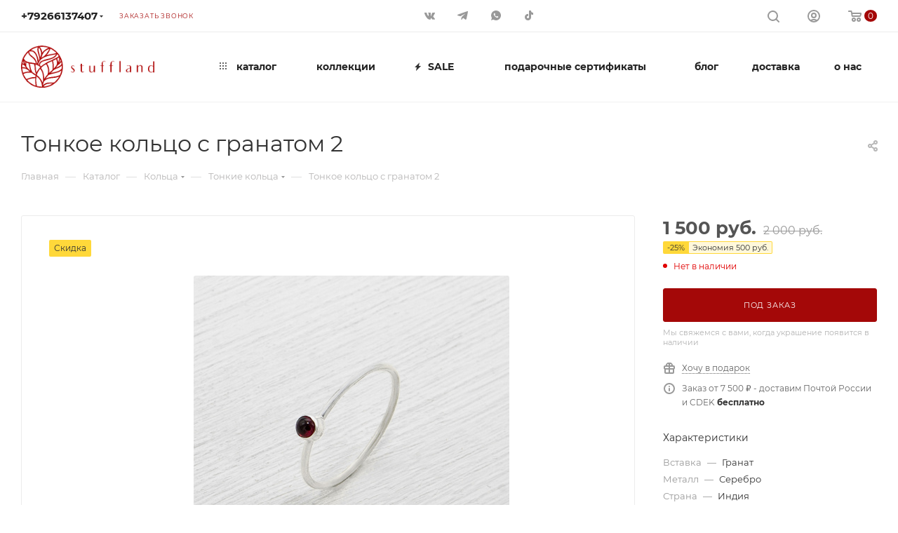

--- FILE ---
content_type: text/html; charset=UTF-8
request_url: https://www.stuffland.ru/catalog/koltsa/tonkie_koltsa/tonkoe_koltso_s_granatom_2/
body_size: 80889
content:
<!DOCTYPE html>
<html xmlns="http://www.w3.org/1999/xhtml" xml:lang="ru" lang="ru"  >
<head><link rel="canonical" href="https://www.stuffland.ru/catalog/koltsa/tonkie_koltsa/tonkoe_koltso_s_granatom_2/" />

	<title>Тонкое кольцо с гранатом 2 купить в интернет-магазине StuffLand
</title>
	<meta name="viewport" content="initial-scale=1.0, width=device-width, maximum-scale=1" />
	<meta name="HandheldFriendly" content="true" />
	<meta name="yes" content="yes" />
	<meta name="apple-mobile-web-app-status-bar-style" content="black" />
	<meta name="SKYPE_TOOLBAR" content="SKYPE_TOOLBAR_PARSER_COMPATIBLE" />
	<meta http-equiv="Content-Type" content="text/html; charset=UTF-8" />
<meta name="keywords" content="интернет-магазин, заказать, купить, серебряные, украшения" />
<meta name="description" content="Тонкое кольцо с гранатом 2 в интернет-магазине StuffLand.ru. Приобрести украшение ручной работы можно в нашем магазине в Москве или с доставкой по всему миру. Сделайте заказ онлайн и по телефону: ☎ +7 (926) 613-74-07
" />
<link href="/bitrix/js/intranet/intranet-common.css?166399343366709"  rel="stylesheet" />
<link href="/bitrix/js/ui/design-tokens/dist/ui.design-tokens.css?173892983526358"  rel="stylesheet" />
<link href="/bitrix/js/ui/fonts/opensans/ui.font.opensans.css?16639933012555"  rel="stylesheet" />
<link href="/bitrix/js/main/popup/dist/main.popup.bundle.css?173893008629852"  rel="stylesheet" />
<link href="/bitrix/js/main/loader/dist/loader.bundle.css?16105552462425"  rel="stylesheet" />
<link href="/bitrix/js/main/core/css/core_viewer.css?173892970561330"  rel="stylesheet" />
<link href="/bitrix/js/ui/entity-selector/dist/entity-selector.bundle.css?173893011924655"  rel="stylesheet" />
<link href="/bitrix/js/ui/icon-set/actions/style.css?173893011921025"  rel="stylesheet" />
<link href="/bitrix/js/ui/icon-set/main/style.css?173893011980220"  rel="stylesheet" />
<link href="/bitrix/js/main/sidepanel/css/sidepanel.css?173892964914050"  rel="stylesheet" />
<link href="/bitrix/js/socialnetwork/entity-selector/dist/sonet-entity-selector.bundle.css?17389300491542"  rel="stylesheet" />
<link href="/bitrix/js/ui/buttons/dist/ui.buttons.bundle.css?174134911036963"  rel="stylesheet" />
<link href="/bitrix/js/ui/cnt/ui.cnt.css?17389299045214"  rel="stylesheet" />
<link href="/bitrix/js/main/core/css/core_date.css?166399337610481"  rel="stylesheet" />
<link href="/bitrix/js/fileman/html_editor/html-editor.css?173892954466036"  rel="stylesheet" />
<link href="/bitrix/templates/aspro_max/components/bitrix/catalog/main/style.css?168380992762661"  rel="stylesheet" />
<link href="/bitrix/templates/aspro_max/components/bitrix/sale.gift.main.products/main/style.css?1610555241663"  rel="stylesheet" />
<link href="/bitrix/components/bitrix/system.show_message/templates/.default/style.css?161055523564"  rel="stylesheet" />
<link href="/bitrix/templates/aspro_max/vendor/css/carousel/swiper/swiper-bundle.min.css?168380992916494"  rel="stylesheet" />
<link href="/bitrix/templates/aspro_max/css/slider.swiper.min.css?16838099292186"  rel="stylesheet" />
<link href="/bitrix/templates/aspro_max/css/main_slider.min.css?168380992927739"  rel="stylesheet" />
<link href="/bitrix/templates/aspro_max/vendor/css/carousel/owl/owl.carousel.min.css?16105552413351"  rel="stylesheet" />
<link href="/bitrix/templates/aspro_max/vendor/css/carousel/owl/owl.theme.default.min.css?16105552411013"  rel="stylesheet" />
<link href="/bitrix/templates/aspro_max/css/detail-gallery.css?16642933031118"  rel="stylesheet" />
<link href="/bitrix/templates/aspro_max/css/bonus-system.min.css?16699652501535"  rel="stylesheet" />
<link href="/bitrix/templates/aspro_max/css/jquery.fancybox.min.css?165348965513062"  rel="stylesheet" />
<link href="/bitrix/components/bitrix/main.post.form/templates/.default/style.css?173893008630089"  rel="stylesheet" />
<link href="/bitrix/panel/main/popup.css?167240240122696"  rel="stylesheet" />
<link href="/bitrix/templates/aspro_max/css/fonts/montserrat/css/montserrat.min.css?16242690045716"  data-template-style="true"  rel="stylesheet" />
<link href="/bitrix/templates/aspro_max/css/blocks/dark-light-theme.css?16534895952648"  data-template-style="true"  rel="stylesheet" />
<link href="/bitrix/templates/aspro_max/css/colored.css?16838099314022"  data-template-style="true"  rel="stylesheet" />
<link href="/bitrix/templates/aspro_max/vendor/css/bootstrap.css?1610555241114123"  data-template-style="true"  rel="stylesheet" />
<link href="/bitrix/templates/aspro_max/css/styles.css?1694527471202958"  data-template-style="true"  rel="stylesheet" />
<link href="/bitrix/templates/aspro_max/css/blocks/blocks.css?168016070323890"  data-template-style="true"  rel="stylesheet" />
<link href="/bitrix/templates/aspro_max/css/blocks/common.blocks/counter-state/counter-state.css?1610555241320"  data-template-style="true"  rel="stylesheet" />
<link href="/bitrix/templates/aspro_max/css/menu.css?168016070389146"  data-template-style="true"  rel="stylesheet" />
<link href="/bitrix/templates/aspro_max/css/catalog.css?168380992916771"  data-template-style="true"  rel="stylesheet" />
<link href="/bitrix/templates/aspro_max/vendor/css/ripple.css?1610555241854"  data-template-style="true"  rel="stylesheet" />
<link href="/bitrix/templates/aspro_max/css/stores.css?168016070310361"  data-template-style="true"  rel="stylesheet" />
<link href="/bitrix/templates/aspro_max/css/yandex_map.css?16105552417688"  data-template-style="true"  rel="stylesheet" />
<link href="/bitrix/templates/aspro_max/css/header_fixed.css?166996525013592"  data-template-style="true"  rel="stylesheet" />
<link href="/bitrix/templates/aspro_max/ajax/ajax.css?1610555241326"  data-template-style="true"  rel="stylesheet" />
<link href="/bitrix/templates/aspro_max/css/searchtitle.css?166429301312120"  data-template-style="true"  rel="stylesheet" />
<link href="/bitrix/templates/aspro_max/css/blocks/line-block.min.css?16642930134730"  data-template-style="true"  rel="stylesheet" />
<link href="/bitrix/components/aspro/social.info.max/templates/top/style.css?1610555234524"  data-template-style="true"  rel="stylesheet" />
<link href="/bitrix/templates/aspro_max/components/bitrix/menu/top/style.css?1664293013204"  data-template-style="true"  rel="stylesheet" />
<link href="/bitrix/templates/aspro_max/css/mega_menu.css?16838099281905"  data-template-style="true"  rel="stylesheet" />
<link href="/bitrix/templates/aspro_max/components/bitrix/breadcrumb/main/style.css?16838099272354"  data-template-style="true"  rel="stylesheet" />
<link href="/bitrix/templates/aspro_max/css/footer.css?168775894437154"  data-template-style="true"  rel="stylesheet" />
<link href="/bitrix/components/aspro/marketing.popup.max/templates/.default/style.css?16240526396229"  data-template-style="true"  rel="stylesheet" />
<link href="/bitrix/templates/aspro_max/styles.css?170530135822197"  data-template-style="true"  rel="stylesheet" />
<link href="/bitrix/templates/aspro_max/template_styles.css?1695364199486811"  data-template-style="true"  rel="stylesheet" />
<link href="/bitrix/templates/aspro_max/css/header.css?168016070336311"  data-template-style="true"  rel="stylesheet" />
<link href="/bitrix/templates/aspro_max/css/media.css?1694526466200201"  data-template-style="true"  rel="stylesheet" />
<link href="/bitrix/templates/aspro_max/css/h1-normal.css?161055524139"  data-template-style="true"  rel="stylesheet" />
<link href="/bitrix/templates/aspro_max/themes/custom_s2/theme.css?173891780454964"  data-template-style="true"  rel="stylesheet" />
<link href="/bitrix/templates/aspro_max/css/widths/width-3.css?16801607034142"  data-template-style="true"  rel="stylesheet" />
<link href="/bitrix/templates/aspro_max/css/fonts/font-10.css?16105552411097"  data-template-style="true"  rel="stylesheet" />
<link href="/bitrix/templates/aspro_max/css/custom.css?16105552413388"  data-template-style="true"  rel="stylesheet" />
<script>if(!window.BX)window.BX={};if(!window.BX.message)window.BX.message=function(mess){if(typeof mess==='object'){for(let i in mess) {BX.message[i]=mess[i];} return true;}};</script>
<script>(window.BX||top.BX).message({"pull_server_enabled":"Y","pull_config_timestamp":1762358694,"shared_worker_allowed":"Y","pull_guest_mode":"N","pull_guest_user_id":0,"pull_worker_mtime":1741349094});(window.BX||top.BX).message({"PULL_OLD_REVISION":"Для продолжения корректной работы с сайтом необходимо перезагрузить страницу."});</script>
<script>(window.BX||top.BX).message({"JS_CORE_LOADING":"Загрузка...","JS_CORE_NO_DATA":"- Нет данных -","JS_CORE_WINDOW_CLOSE":"Закрыть","JS_CORE_WINDOW_EXPAND":"Развернуть","JS_CORE_WINDOW_NARROW":"Свернуть в окно","JS_CORE_WINDOW_SAVE":"Сохранить","JS_CORE_WINDOW_CANCEL":"Отменить","JS_CORE_WINDOW_CONTINUE":"Продолжить","JS_CORE_H":"ч","JS_CORE_M":"м","JS_CORE_S":"с","JSADM_AI_HIDE_EXTRA":"Скрыть лишние","JSADM_AI_ALL_NOTIF":"Показать все","JSADM_AUTH_REQ":"Требуется авторизация!","JS_CORE_WINDOW_AUTH":"Войти","JS_CORE_IMAGE_FULL":"Полный размер"});</script>
<script src="/bitrix/js/main/core/core.js?1738930038498062"></script>
<script>BX.Runtime.registerExtension({"name":"main.core","namespace":"BX","loaded":true});</script>
<script>BX.setJSList(["\/bitrix\/js\/main\/core\/core_ajax.js","\/bitrix\/js\/main\/core\/core_promise.js","\/bitrix\/js\/main\/polyfill\/promise\/js\/promise.js","\/bitrix\/js\/main\/loadext\/loadext.js","\/bitrix\/js\/main\/loadext\/extension.js","\/bitrix\/js\/main\/polyfill\/promise\/js\/promise.js","\/bitrix\/js\/main\/polyfill\/find\/js\/find.js","\/bitrix\/js\/main\/polyfill\/includes\/js\/includes.js","\/bitrix\/js\/main\/polyfill\/matches\/js\/matches.js","\/bitrix\/js\/ui\/polyfill\/closest\/js\/closest.js","\/bitrix\/js\/main\/polyfill\/fill\/main.polyfill.fill.js","\/bitrix\/js\/main\/polyfill\/find\/js\/find.js","\/bitrix\/js\/main\/polyfill\/matches\/js\/matches.js","\/bitrix\/js\/main\/polyfill\/core\/dist\/polyfill.bundle.js","\/bitrix\/js\/main\/core\/core.js","\/bitrix\/js\/main\/polyfill\/intersectionobserver\/js\/intersectionobserver.js","\/bitrix\/js\/main\/lazyload\/dist\/lazyload.bundle.js","\/bitrix\/js\/main\/polyfill\/core\/dist\/polyfill.bundle.js","\/bitrix\/js\/main\/parambag\/dist\/parambag.bundle.js"]);
</script>
<script>BX.Runtime.registerExtension({"name":"fx","namespace":"window","loaded":true});</script>
<script>BX.Runtime.registerExtension({"name":"aspro_bootstrap","namespace":"window","loaded":true});</script>
<script>BX.Runtime.registerExtension({"name":"aspro_searchtitle","namespace":"window","loaded":true});</script>
<script>BX.Runtime.registerExtension({"name":"aspro_line_block","namespace":"window","loaded":true});</script>
<script>BX.Runtime.registerExtension({"name":"aspro_mega_menu","namespace":"window","loaded":true});</script>
<script>BX.Runtime.registerExtension({"name":"intranet.design-tokens.bitrix24","namespace":"window","loaded":true});</script>
<script>BX.Runtime.registerExtension({"name":"ui.design-tokens","namespace":"window","loaded":true});</script>
<script>BX.Runtime.registerExtension({"name":"ui.fonts.opensans","namespace":"window","loaded":true});</script>
<script>BX.Runtime.registerExtension({"name":"main.popup","namespace":"BX.Main","loaded":true});</script>
<script>BX.Runtime.registerExtension({"name":"popup","namespace":"window","loaded":true});</script>
<script>BX.Runtime.registerExtension({"name":"ls","namespace":"window","loaded":true});</script>
<script>BX.Runtime.registerExtension({"name":"main.loader","namespace":"BX","loaded":true});</script>
<script>BX.Runtime.registerExtension({"name":"loader","namespace":"window","loaded":true});</script>
<script>(window.BX||top.BX).message({"DISK_MYOFFICE":false});(window.BX||top.BX).message({"JS_CORE_VIEWER_DOWNLOAD":"Скачать","JS_CORE_VIEWER_EDIT":"Редактировать","JS_CORE_VIEWER_DESCR_AUTHOR":"Автор","JS_CORE_VIEWER_DESCR_LAST_MODIFY":"Последние изменения","JS_CORE_VIEWER_TOO_BIG_FOR_VIEW":"Файл слишком большой для просмотра","JS_CORE_VIEWER_OPEN_WITH_GVIEWER":"Открыть файл в Google Viewer","JS_CORE_VIEWER_IFRAME_DESCR_ERROR":"К сожалению, не удалось открыть документ.","JS_CORE_VIEWER_IFRAME_PROCESS_SAVE_DOC":"Сохранение документа","JS_CORE_VIEWER_IFRAME_UPLOAD_DOC_TO_GOOGLE":"Загрузка документа","JS_CORE_VIEWER_IFRAME_CONVERT_ACCEPT":"Конвертировать","JS_CORE_VIEWER_IFRAME_CONVERT_DECLINE":"Отменить","JS_CORE_VIEWER_IFRAME_CONVERT_TO_NEW_FORMAT":"Документ будет сконвертирован в docx, xls, pptx, так как имеет старый формат.","JS_CORE_VIEWER_IFRAME_DESCR_SAVE_DOC":"Сохранить документ?","JS_CORE_VIEWER_IFRAME_SAVE_DOC":"Сохранить","JS_CORE_VIEWER_IFRAME_DISCARD_DOC":"Отменить изменения","JS_CORE_VIEWER_IFRAME_CHOICE_SERVICE_EDIT":"Редактировать с помощью","JS_CORE_VIEWER_IFRAME_SET_DEFAULT_SERVICE_EDIT":"Использовать для всех файлов","JS_CORE_VIEWER_IFRAME_CHOICE_SERVICE_EDIT_ACCEPT":"Применить","JS_CORE_VIEWER_IFRAME_CHOICE_SERVICE_EDIT_DECLINE":"Отменить","JS_CORE_VIEWER_IFRAME_UPLOAD_NEW_VERSION_IN_COMMENT":"Загрузил новую версию файла","JS_CORE_VIEWER_SERVICE_GOOGLE_DRIVE":"Google Docs","JS_CORE_VIEWER_SERVICE_SKYDRIVE":"MS Office Online","JS_CORE_VIEWER_IFRAME_CANCEL":"Отмена","JS_CORE_VIEWER_IFRAME_DESCR_SAVE_DOC_F":"В одном из окон вы редактируете данный документ. Если вы завершили работу над документом, нажмите \u0022#SAVE_DOC#\u0022, чтобы загрузить измененный файл на портал.","JS_CORE_VIEWER_SAVE":"Сохранить","JS_CORE_VIEWER_EDIT_IN_SERVICE":"Редактировать в #SERVICE#","JS_CORE_VIEWER_NOW_EDITING_IN_SERVICE":"Редактирование в #SERVICE#","JS_CORE_VIEWER_SAVE_TO_OWN_FILES_MSGVER_1":"Сохранить на Битрикс24.Диск","JS_CORE_VIEWER_DOWNLOAD_TO_PC":"Скачать на локальный компьютер","JS_CORE_VIEWER_GO_TO_FILE":"Перейти к файлу","JS_CORE_VIEWER_DESCR_SAVE_FILE_TO_OWN_FILES":"Файл #NAME# успешно сохранен\u003Cbr\u003Eв папку \u0022Файлы\\Сохраненные\u0022","JS_CORE_VIEWER_DESCR_PROCESS_SAVE_FILE_TO_OWN_FILES":"Файл #NAME# сохраняется\u003Cbr\u003Eна ваш \u0022Битрикс24.Диск\u0022","JS_CORE_VIEWER_HISTORY_ELEMENT":"История","JS_CORE_VIEWER_VIEW_ELEMENT":"Просмотреть","JS_CORE_VIEWER_THROUGH_VERSION":"Версия #NUMBER#","JS_CORE_VIEWER_THROUGH_LAST_VERSION":"Последняя версия","JS_CORE_VIEWER_DISABLE_EDIT_BY_PERM":"Автор не разрешил вам редактировать этот документ","JS_CORE_VIEWER_IFRAME_UPLOAD_NEW_VERSION_IN_COMMENT_F":"Загрузила новую версию файла","JS_CORE_VIEWER_IFRAME_UPLOAD_NEW_VERSION_IN_COMMENT_M":"Загрузил новую версию файла","JS_CORE_VIEWER_IFRAME_CONVERT_TO_NEW_FORMAT_EX":"Документ будет сконвертирован в формат #NEW_FORMAT#, так как текущий формат #OLD_FORMAT# является устаревшим.","JS_CORE_VIEWER_CONVERT_TITLE":"Конвертировать в #NEW_FORMAT#?","JS_CORE_VIEWER_CREATE_IN_SERVICE":"Создать с помощью #SERVICE#","JS_CORE_VIEWER_NOW_CREATING_IN_SERVICE":"Создание документа в #SERVICE#","JS_CORE_VIEWER_SAVE_AS":"Сохранить как","JS_CORE_VIEWER_CREATE_DESCR_SAVE_DOC_F":"В одном из окон вы создаете новый документ. Если вы завершили работу над документом, нажмите \u0022#SAVE_AS_DOC#\u0022, чтобы перейти к добавлению документа на портал.","JS_CORE_VIEWER_NOW_DOWNLOAD_FROM_SERVICE":"Загрузка документа из #SERVICE#","JS_CORE_VIEWER_EDIT_IN_LOCAL_SERVICE":"Редактировать на моём компьютере","JS_CORE_VIEWER_EDIT_IN_LOCAL_SERVICE_SHORT":"Редактировать на #SERVICE#","JS_CORE_VIEWER_SERVICE_LOCAL":"моём компьютере","JS_CORE_VIEWER_DOWNLOAD_B24_DESKTOP":"Скачать","JS_CORE_VIEWER_SERVICE_LOCAL_INSTALL_DESKTOP_MSGVER_1":"Для эффективного редактирования документов на компьютере, установите десктоп приложение и подключите Битрикс24.Диск","JS_CORE_VIEWER_SHOW_FILE_DIALOG_OAUTH_NOTICE":"Для просмотра файла, пожалуйста, авторизуйтесь в своем аккаунте \u003Ca id=\u0022bx-js-disk-run-oauth-modal\u0022 href=\u0022#\u0022\u003E#SERVICE#\u003C\/a\u003E.","JS_CORE_VIEWER_SERVICE_OFFICE365":"Office365","JS_CORE_VIEWER_DOCUMENT_IS_LOCKED_BY":"Документ заблокирован на редактирование","JS_CORE_VIEWER_SERVICE_MYOFFICE":"МойОфис","JS_CORE_VIEWER_OPEN_PDF_PREVIEW":"Просмотреть pdf-версию файла","JS_CORE_VIEWER_AJAX_ACCESS_DENIED":"Не хватает прав для просмотра файла. Попробуйте обновить страницу.","JS_CORE_VIEWER_AJAX_CONNECTION_FAILED":"При попытке открыть файл возникла ошибка. Пожалуйста, попробуйте позже.","JS_CORE_VIEWER_AJAX_OPEN_NEW_TAB":"Открыть в новом окне","JS_CORE_VIEWER_AJAX_PRINT":"Распечатать","JS_CORE_VIEWER_TRANSFORMATION_IN_PROCESS":"Документ сохранён. Мы готовим его к показу.","JS_CORE_VIEWER_IFRAME_ERROR_TITLE":"Не удалось открыть документ","JS_CORE_VIEWER_DOWNLOAD_B24_DESKTOP_FULL":"Скачать приложение","JS_CORE_VIEWER_DOWNLOAD_DOCUMENT":"Скачать документ","JS_CORE_VIEWER_IFRAME_ERROR_COULD_NOT_VIEW":"К сожалению, не удалось просмотреть документ.","JS_CORE_VIEWER_ACTIONPANEL_MORE":"Ещё"});</script>
<script>BX.Runtime.registerExtension({"name":"viewer","namespace":"window","loaded":true});</script>
<script>(window.BX||top.BX).message({"UI_TAG_SELECTOR_SEARCH_PLACEHOLDER":"поиск","UI_TAG_SELECTOR_ADD_BUTTON_CAPTION":"Добавить","UI_TAG_SELECTOR_ADD_BUTTON_CAPTION_MORE":"Добавить еще","UI_TAG_SELECTOR_ADD_BUTTON_CAPTION_SINGLE":"Изменить","UI_TAG_SELECTOR_CREATE_BUTTON_CAPTION":"Создать","UI_SELECTOR_SEARCH_LOADER_TEXT":"Идет поиск дополнительных результатов...","UI_SELECTOR_SEARCH_TAB_TITLE":"Поиск","UI_SELECTOR_SEARCH_STUB_TITLE":"Нет совпадений","UI_SELECTOR_SEARCH_STUB_SUBTITLE_MSGVER_1":"Попробуйте изменить условия поиска","UI_SELECTOR_RECENT_TAB_TITLE":"Последние","UI_SELECTOR_ITEM_LINK_TITLE":"подробнее","UI_SELECTOR_TAB_STUB_TITLE":"В категории \u0026laquo;#TAB_TITLE#\u0026raquo; ничего не найдено","UI_SELECTOR_CREATE_ITEM_LABEL":"Создать:"});</script>
<script type="extension/settings" data-extension="ui.entity-selector">{"extensions":["biconnector.entity-selector","bizproc.entity-selector","catalog.entity-selector","crm.entity-selector","highloadblock.entity-selector","humanresources.entity-selector","im.entity-selector","imopenlines.entity-selector","intranet.entity-selector","landing.entity-selector","seo.entity-selector","socialnetwork.entity-selector","tasks.entity-selector","voximplant.entity-selector"]}</script>
<script>(window.BX||top.BX).message({"BICONNECTOR_ENTITY_SELECTOR_TAG_FOOTER_CREATE":"Создать новый тег","BICONNECTOR_ENTITY_SELECTOR_TAG_FOOTER_OR":"или","BICONNECTOR_ENTITY_SELECTOR_TAG_FOOTER_GET_TAG_SLIDER":"Посмотреть теги"});</script>
<script type="extension/settings" data-extension="biconnector.entity-selector">{"entities":[{"id":"biconnector-superset-dashboard-tag","options":{"dynamicLoad":true,"dynamicSearch":true,"itemOptions":{"default":{"avatar":"\/bitrix\/js\/biconnector\/entity-selector\/src\/images\/default-tag.svg","badgesOptions":{"fitContent":true,"maxWidth":256}}}}}]}</script>
<script>BX.Runtime.registerExtension({"name":"biconnector.entity-selector","namespace":"BX.BIConnector.EntitySelector","loaded":true});</script>
<script type="extension/settings" data-extension="bizproc.entity-selector">{"entities":[{"id":"bizproc-template","options":{"dynamicLoad":true,"dynamicSearch":true}},{"id":"bizproc-script-template","options":{"dynamicLoad":true,"dynamicSearch":true}},{"id":"bizproc-automation-template","options":{"dynamicLoad":true,"dynamicSearch":true}}]}</script>
<script>BX.Runtime.registerExtension({"name":"bizproc.entity-selector","namespace":"window","loaded":true});</script>
<script type="extension/settings" data-extension="catalog.entity-selector">{"entities":[{"id":"product","options":{"dynamicLoad":true,"dynamicSearch":true,"searchFields":[{"name":"supertitle","type":"string","system":true},{"name":"SEARCH_PROPERTIES","type":"string"},{"name":"PREVIEW_TEXT","type":"string"},{"name":"DETAIL_TEXT","type":"string"},{"name":"PARENT_NAME","type":"string"},{"name":"PARENT_SEARCH_PROPERTIES","type":"string"},{"name":"PARENT_PREVIEW_TEXT","type":"string"},{"name":"PARENT_DETAIL_TEXT","type":"string"}],"itemOptions":{"default":{"avatar":"\/bitrix\/js\/catalog\/entity-selector\/src\/images\/product.svg","captionOptions":{"fitContent":true,"maxWidth":150}}}}},{"id":"product_variation","options":{"dynamicLoad":false,"dynamicSearch":true,"searchFields":[{"name":"supertitle","type":"string","system":true},{"name":"SEARCH_PROPERTIES","type":"string"},{"name":"PREVIEW_TEXT","type":"string"},{"name":"DETAIL_TEXT","type":"string"},{"name":"PARENT_NAME","type":"string"},{"name":"PARENT_SEARCH_PROPERTIES","type":"string"},{"name":"PARENT_PREVIEW_TEXT","type":"string"},{"name":"PARENT_DETAIL_TEXT","type":"string"}],"itemOptions":{"default":{"avatar":"\/bitrix\/js\/catalog\/entity-selector\/src\/images\/product.svg","captionOptions":{"fitContent":true,"maxWidth":150}}}}},{"id":"variation","options":{"dynamicLoad":true,"dynamicSearch":true,"searchFields":[{"name":"supertitle","type":"string","system":true},{"name":"SEARCH_PROPERTIES","type":"string"},{"name":"PREVIEW_TEXT","type":"string"},{"name":"DETAIL_TEXT","type":"string"},{"name":"PARENT_NAME","type":"string"},{"name":"PARENT_SEARCH_PROPERTIES","type":"string"},{"name":"PARENT_PREVIEW_TEXT","type":"string"},{"name":"PARENT_DETAIL_TEXT","type":"string"}],"itemOptions":{"default":{"avatar":"\/bitrix\/js\/catalog\/entity-selector\/src\/images\/product.svg","captionOptions":{"fitContent":true,"maxWidth":150}}}}},{"id":"store","options":{"itemOptions":{"default":{"avatar":"\/bitrix\/js\/catalog\/entity-selector\/src\/images\/store.svg"}}}},{"id":"dynamic","options":{"itemOptions":{"default":{"avatar":"\/bitrix\/js\/catalog\/entity-selector\/src\/images\/dynamic.svg"}}}},{"id":"agent-contractor-product-variation","options":{"dynamicLoad":true,"dynamicSearch":true,"searchFields":[{"name":"supertitle","type":"string","system":true},{"name":"SEARCH_PROPERTIES","type":"string"},{"name":"PREVIEW_TEXT","type":"string"},{"name":"DETAIL_TEXT","type":"string"},{"name":"PARENT_NAME","type":"string"},{"name":"PARENT_SEARCH_PROPERTIES","type":"string"},{"name":"PARENT_PREVIEW_TEXT","type":"string"},{"name":"PARENT_DETAIL_TEXT","type":"string"}],"itemOptions":{"default":{"avatar":"\/bitrix\/js\/catalog\/entity-selector\/src\/images\/product.svg","captionOptions":{"fitContent":true,"maxWidth":150}}}}},{"id":"agent-contractor-section","options":{"dynamicLoad":true,"dynamicSearch":true,"searchFields":[{"name":"supertitle","type":"string","system":true},{"name":"SEARCH_PROPERTIES","type":"string"},{"name":"PREVIEW_TEXT","type":"string"},{"name":"DETAIL_TEXT","type":"string"},{"name":"PARENT_NAME","type":"string"},{"name":"PARENT_SEARCH_PROPERTIES","type":"string"},{"name":"PARENT_PREVIEW_TEXT","type":"string"},{"name":"PARENT_DETAIL_TEXT","type":"string"}],"itemOptions":{"default":{"avatar":"\/bitrix\/js\/catalog\/entity-selector\/src\/images\/product.svg","captionOptions":{"fitContent":true,"maxWidth":150}}},"tagOptions":{"default":{"textColor":"#535c69","bgColor":"#d2f95f"}}}}]}</script>
<script>BX.Runtime.registerExtension({"name":"catalog.entity-selector","namespace":"window","loaded":true});</script>
<script type="extension/settings" data-extension="crm.entity-selector">{"entities":[{"id":"copilot_language","options":{"dynamicLoad":true}},{"id":"country","options":{"dynamicLoad":true,"itemOptions":{"default":{"avatar":"\/bitrix\/js\/crm\/entity-selector\/src\/images\/xx.png"}},"tagOptions":{"default":{"avatar":"\/bitrix\/js\/crm\/entity-selector\/src\/images\/xx.png"}}}},{"id":"message_template","options":{"dynamicLoad":true}},{"id":"placeholder","options":{"dynamicLoad":true}}]}</script>
<script>BX.Runtime.registerExtension({"name":"crm.entity-selector","namespace":"BX.Crm.EntitySelectorEx","loaded":true});</script>
<script type="extension/settings" data-extension="highloadblock.entity-selector">{"entities":[{"id":"highloadblock-element","options":{"dynamicLoad":true,"dynamicSearch":true}}]}</script>
<script>BX.Runtime.registerExtension({"name":"highloadblock.entity-selector","namespace":"window","loaded":true});</script>
<script type="extension/settings" data-extension="humanresources.entity-selector">{"entities":[{"id":"structure-node","options":{"dynamicLoad":true,"dynamicSearch":true,"itemOptions":{"default":{"avatar":"\/bitrix\/js\/humanresources\/entity-selector\/src\/images\/department.svg","supertitle":"Отдел"}},"tagOptions":{"default":{"textColor":"#5f6670","bgColor":"#e2e3e5","avatar":""}}}}]}</script>
<script>BX.Runtime.registerExtension({"name":"humanresources.entity-selector","namespace":"window","loaded":true});</script>
<script type="extension/settings" data-extension="im.entity-selector">{"entities":[{"id":"im-bot","options":{"dynamicLoad":true,"dynamicSearch":true,"itemOptions":{"default":{"supertitle":"Чат-бот","textColor":"#725acc"},"network":{"textColor":"#0a962f"},"support24":{"textColor":"#0165af"}}}},{"id":"im-chat","options":{"dynamicLoad":true,"dynamicSearch":true,"itemOptions":{"CHANNEL":{"supertitle":"Канал"},"ANNOUNCEMENT":{"supertitle":"Чат анонсов"},"GROUP":{"supertitle":"Групповой чат"},"VIDEOCONF":{"supertitle":"Чат видеконференции"},"CALL":{"supertitle":"Чат звонка"},"CRM":{"supertitle":"Чат сделки"},"SONET_GROUP":{"supertitle":"Чат группы"},"CALENDAR":{"supertitle":"Чат встречи"},"TASKS":{"supertitle":"Чат задачи"},"SUPPORT24_NOTIFIER":{"supertitle":"Поддержка24","textColor":"#0165af"},"SUPPORT24_QUESTION":{"supertitle":"Вопрос в поддержку","textColor":"#0165af"},"LINES":{"supertitle":"Открытая линия","textColor":"#0a962f"},"LIVECHAT":{"supertitle":"Открытая линия","textColor":"#0a962f"}}}},{"id":"im-chat-user","options":{"dynamicLoad":true,"dynamicSearch":true}},{"id":"im-user","options":{"dynamicLoad":true,"dynamicSearch":true}},{"id":"im-recent","options":{"dynamicLoad":true}},{"id":"imbot-network","options":{"dynamicSearch":true}}]}</script>
<script>BX.Runtime.registerExtension({"name":"im.entity-selector","namespace":"window","loaded":true});</script>
<script type="extension/settings" data-extension="imopenlines.entity-selector">{"entities":[{"id":"imopenlines-crm-form","options":{"dynamicLoad":true,"dynamicSearch":true}}]}</script>
<script>BX.Runtime.registerExtension({"name":"imopenlines.entity-selector","namespace":"window","loaded":true});</script>
<script type="extension/settings" data-extension="intranet.entity-selector">{"entities":[{"id":"department","options":{"dynamicLoad":true,"dynamicSearch":true,"itemOptions":{"default":{"avatar":"\/bitrix\/js\/intranet\/entity-selector\/src\/images\/department.svg","supertitle":"Отдел"}},"tagOptions":{"default":{"textColor":"#5f6670","bgColor":"#e2e3e5","avatar":""}}}}]}</script>
<script>BX.Runtime.registerExtension({"name":"intranet.entity-selector","namespace":"window","loaded":true});</script>
<script type="extension/settings" data-extension="landing.entity-selector">{"entities":[{"id":"landing","options":{"itemOptions":{"default":{"avatarOptions":{"bgSize":"cover"}},"folder":{"avatar":"\/bitrix\/js\/landing\/entity-selector\/src\/images\/icon-folder.svg"}},"dynamicLoad":true,"dynamicSearch":true}}]}</script>
<script>BX.Runtime.registerExtension({"name":"landing.entity-selector","namespace":"window","loaded":true});</script>
<script>BX.Runtime.registerExtension({"name":"main.pageobject","namespace":"window","loaded":true});</script>
<script>(window.BX||top.BX).message({"CORE_CLIPBOARD_COPY_SUCCESS":"Скопировано","CORE_CLIPBOARD_COPY_FAILURE":"Не удалось скопировать"});</script>
<script>BX.Runtime.registerExtension({"name":"clipboard","namespace":"window","loaded":true});</script>
<script>BX.Runtime.registerExtension({"name":"ui.icon-set.actions","namespace":"window","loaded":true});</script>
<script>BX.Runtime.registerExtension({"name":"ui.icon-set.main","namespace":"window","loaded":true});</script>
<script>(window.BX||top.BX).message({"MAIN_SIDEPANEL_CLOSE":"Закрыть","MAIN_SIDEPANEL_PRINT":"Печать","MAIN_SIDEPANEL_NEW_WINDOW":"Открыть в новом окне","MAIN_SIDEPANEL_COPY_LINK":"Скопировать ссылку","MAIN_SIDEPANEL_MINIMIZE":"Свернуть","MAIN_SIDEPANEL_REMOVE_ALL":"Удалить всё из быстрого доступа"});</script>
<script>BX.Runtime.registerExtension({"name":"sidepanel","namespace":"window","loaded":true});</script>
<script>(window.BX||top.BX).message({"SOCNET_ENTITY_SELECTOR_INVITE_EMPLOYEE":"Пригласить сотрудника","SOCNET_ENTITY_SELECTOR_INVITE_EXTRANET":"Пригласить внешнего пользователя","SOCNET_ENTITY_SELECTOR_INVITE_EMPLOYEE_OR_EXTRANET":"Пригласить сотрудника или внешнего пользователя","SOCNET_ENTITY_SELECTOR_INVITE_GUEST":"Пригласить гостя","SOCNET_ENTITY_SELECTOR_CREATE_PROJECT":"Создать группу","SOCNET_ENTITY_SELECTOR_CREATE_PROJECT_1":"Создать проект","SOCNET_ENTITY_SELECTOR_INVITE_EMPLOYEE_OR_GUEST":"\u003Cemployee\u003EПригласить сотрудника\u003C\/employee\u003E\u003Cspan\u003Eили\u003C\/span\u003E\u003Cguest\u003Eпригласить гостя\u003C\/guest\u003E","SOCNET_ENTITY_SELECTOR_EMPLOYEE_OR_PROJECT":"\u003Cemployee\u003EПригласить сотрудника\u003C\/employee\u003E\u003Cspan\u003Eили\u003C\/span\u003E\u003Cproject\u003Eсоздать группу\u003C\/project\u003E","SOCNET_ENTITY_SELECTOR_PROJECT_OR_GUEST":"\u003Cproject\u003EСоздать группу\u003C\/project\u003E\u003Cspan\u003Eили\u003C\/span\u003E\u003Cguest\u003Eпригласить гостя\u003C\/guest\u003E","SOCNET_ENTITY_SELECTOR_EMPLOYEE_OR_PROJECT_OR_GUEST":"\u003Cemployee\u003EПригласить сотрудника\u003C\/employee\u003E\u003Cspan\u003Eили\u003C\/span\u003E\u003Cproject\u003Eсоздать группу\u003C\/project\u003E\u003Cspan\u003Eили\u003C\/span\u003E\u003Cguest\u003Eпригласить гостя\u003C\/guest\u003E","SOCNET_ENTITY_SELECTOR_INVITED_USERS_TAB_TITLE":"Приглашенные","SOCNET_ENTITY_SELECTOR_INVITED_GUEST_HINT":"Вы можете добавить не только сотрудника, но и партнера или клиента по электронной почте.","SOCNET_ENTITY_SELECTOR_TAG_FOOTER_LABEL":"Начните ввод, чтобы создать новый тег","SOCNET_ENTITY_SELECTOR_CREATE":"Создать","SOCNET_ENTITY_SELECTOR_CANCEL":"Отмена"});</script>
<script type="extension/settings" data-extension="socialnetwork.entity-selector">{"entities":[{"id":"user","options":{"dynamicLoad":true,"dynamicSearch":true,"searchFields":[{"name":"position","type":"string"},{"name":"email","type":"email"}],"searchCacheLimits":["^[=_0-9a-z+~\u0027!\\$\u0026*^`|\\#%\\\/?{}-]+(\\.[=_0-9a-z+~\u0027!\\$\u0026*^`|\\#%\\\/?{}-]+)*@"],"badgeOptions":[{"title":"В отпуске","bgColor":"#b4f4e6","textColor":"#27a68a","conditions":{"isOnVacation":true}},{"title":"Приглашен","textColor":"#23a2ca","bgColor":"#dcf6fe","conditions":{"invited":true}}],"itemOptions":{"default":{"avatar":"\/bitrix\/js\/socialnetwork\/entity-selector\/src\/images\/default-user.svg","link":"\/company\/personal\/user\/#id#\/","linkTitle":"о сотруднике"},"extranet":{"textColor":"#ca8600","avatar":"\/bitrix\/js\/socialnetwork\/entity-selector\/src\/images\/extranet-user.svg","badges":[{"title":"Экстранет","textColor":"#bb8412","bgColor":"#fff599"}]},"email":{"textColor":"#ca8600","avatar":"\/bitrix\/js\/socialnetwork\/entity-selector\/src\/images\/email-user.svg","badges":[{"title":"Гость","textColor":"#bb8412","bgColor":"#fff599"}]},"inactive":{"badges":[{"title":"Уволен","textColor":"#828b95","bgColor":"#eaebec"}]},"integrator":{"badges":[{"title":"Интегратор","textColor":"#668d13","bgColor":"#e6f4b9"}]},"collaber":{"avatar":"\/bitrix\/js\/socialnetwork\/entity-selector\/src\/images\/collaber-user.svg","textColor":"#19CC45","avatarOptions":{"outline":"1px solid #19CC45","border":"2px solid #fff","outlineOffset":"-1px"}}},"tagOptions":{"default":{"textColor":"#1066bb","bgColor":"#bcedfc","avatar":"\/bitrix\/js\/socialnetwork\/entity-selector\/src\/images\/default-tag-user.svg"},"extranet":{"textColor":"#a9750f","bgColor":"#ffec91","avatar":"\/bitrix\/js\/socialnetwork\/entity-selector\/src\/images\/extranet-user.svg"},"email":{"textColor":"#a26b00","bgColor":"#ffec91","avatar":"\/bitrix\/js\/socialnetwork\/entity-selector\/src\/images\/email-user.svg"},"inactive":{"textColor":"#5f6670","bgColor":"#ecedef"},"collaber":{"textColor":"#1E8D36","bgColor":"#D4FDB0","avatar":"\/bitrix\/js\/socialnetwork\/entity-selector\/src\/images\/collaber-user.svg"}}}},{"id":"fired-user","options":{"dynamicLoad":true,"dynamicSearch":true,"searchFields":[{"name":"position","type":"string"},{"name":"email","type":"email"}],"searchCacheLimits":["^[=_0-9a-z+~\u0027!\\$\u0026*^`|\\#%\\\/?{}-]+(\\.[=_0-9a-z+~\u0027!\\$\u0026*^`|\\#%\\\/?{}-]+)*@"],"badgeOptions":[{"title":"В отпуске","bgColor":"#b4f4e6","textColor":"#27a68a","conditions":{"isOnVacation":true}},{"title":"Приглашен","textColor":"#23a2ca","bgColor":"#dcf6fe","conditions":{"invited":true}}],"itemOptions":{"default":{"avatar":"\/bitrix\/js\/socialnetwork\/entity-selector\/src\/images\/default-user.svg","link":"\/company\/personal\/user\/#id#\/","linkTitle":"о сотруднике"},"extranet":{"textColor":"#ca8600","avatar":"\/bitrix\/js\/socialnetwork\/entity-selector\/src\/images\/extranet-user.svg","badges":[{"title":"Экстранет","textColor":"#bb8412","bgColor":"#fff599"}]},"email":{"textColor":"#ca8600","avatar":"\/bitrix\/js\/socialnetwork\/entity-selector\/src\/images\/email-user.svg","badges":[{"title":"Гость","textColor":"#bb8412","bgColor":"#fff599"}]},"inactive":{"badges":[{"title":"Уволен","textColor":"#828b95","bgColor":"#eaebec"}]},"integrator":{"badges":[{"title":"Интегратор","textColor":"#668d13","bgColor":"#e6f4b9"}]},"collaber":{"avatar":"\/bitrix\/js\/socialnetwork\/entity-selector\/src\/images\/collaber-user.svg","textColor":"#19CC45","avatarOptions":{"outline":"1px solid #19CC45","border":"2px solid #fff","outlineOffset":"-1px"}}},"tagOptions":{"default":{"textColor":"#1066bb","bgColor":"#bcedfc","avatar":"\/bitrix\/js\/socialnetwork\/entity-selector\/src\/images\/default-tag-user.svg"},"extranet":{"textColor":"#a9750f","bgColor":"#ffec91","avatar":"\/bitrix\/js\/socialnetwork\/entity-selector\/src\/images\/extranet-user.svg"},"email":{"textColor":"#a26b00","bgColor":"#ffec91","avatar":"\/bitrix\/js\/socialnetwork\/entity-selector\/src\/images\/email-user.svg"},"inactive":{"textColor":"#5f6670","bgColor":"#ecedef"},"collaber":{"textColor":"#1E8D36","bgColor":"#D4FDB0","avatar":"\/bitrix\/js\/socialnetwork\/entity-selector\/src\/images\/collaber-user.svg"}}}},{"id":"project","options":{"dynamicLoad":true,"dynamicSearch":true,"itemOptions":{"default":{"avatar":"\/bitrix\/js\/socialnetwork\/entity-selector\/src\/images\/project.svg","link":"\/workgroups\/group\/#id#\/card\/","linkTitle":"о группе","supertitle":"Группа"},"extranet":{"avatar":"\/bitrix\/js\/socialnetwork\/entity-selector\/src\/images\/extranet-project.svg","textColor":"#ca8600","badges":[{"title":"Экстранет","textColor":"#bb8412","bgColor":"#fff599"}]},"collab":{"avatar":"\/bitrix\/js\/socialnetwork\/entity-selector\/src\/images\/collab-project.svg","textColor":"#00a94e","supertitle":"Коллаба","link":""}},"tagOptions":{"default":{"textColor":"#207976","bgColor":"#ade7e4"},"extranet":{"textColor":"#a9750f","bgColor":"#ffec91"}}}},{"id":"meta-user","options":{"dynamicLoad":true,"dynamicSearch":false,"itemOptions":{"all-users":{"avatar":"\/bitrix\/js\/socialnetwork\/entity-selector\/src\/images\/meta-user-all.svg"},"other-users":{"avatar":"\/bitrix\/js\/socialnetwork\/entity-selector\/src\/images\/meta-user-other.svg"}},"tagOptions":{"all-users":{"textColor":"#5f6670","bgColor":"#dbf087","avatar":""},"other-users":{"textColor":"#5f6670","bgColor":"#dbf087","avatar":""}}}},{"id":"project-tag","options":{"dynamicLoad":true,"dynamicSearch":true,"itemOptions":{"default":{"avatar":"\/bitrix\/js\/socialnetwork\/entity-selector\/src\/images\/default-tag.svg"}}}}]}</script>
<script>BX.Runtime.registerExtension({"name":"socialnetwork.entity-selector","namespace":"BX.SocialNetwork.EntitySelector","loaded":true});</script>
<script>(window.BX||top.BX).message({"TASKS_ENTITY_SELECTOR_TAG_FOOTER_CREATE_NEW":"Начните ввод, чтобы создать новый тег","TASKS_ENTITY_SELECTOR_TAG_FOOTER_CREATE":"Создать новый тег","TASKS_ENTITY_SELECTOR_TAG_FOOTER_OR":"или","TASKS_ENTITY_SELECTOR_TAG_FOOTER_GET_TAG_SLIDER":"Посмотреть теги","TASKS_ENTITY_SELECTOR_TEMPLATE_FOOTER_CREATE_TEMPLATE":"Создать шаблон","TASKS_ENTITY_SELECTOR_FLOW_SUPER_TITLE":"Поток"});</script>
<script type="extension/settings" data-extension="tasks.entity-selector">{"entities":[{"id":"task","options":{"dynamicLoad":true,"dynamicSearch":true}},{"id":"task-with-id","options":{"dynamicLoad":true,"dynamicSearch":true}},{"id":"task-tag","options":{"dynamicLoad":true,"dynamicSearch":true,"itemOptions":{"default":{"avatar":"\/bitrix\/js\/tasks\/entity-selector\/src\/images\/default-tag.svg","badgesOptions":{"fitContent":true,"maxWidth":100}}}}},{"id":"flow","options":{"dynamicLoad":true,"dynamicSearch":true,"itemOptions":{"default":{"supertitle":"Поток","avatar":"\/bitrix\/js\/tasks\/flow\/images\/flow.svg"}}}},{"id":"task-template","options":{"dynamicLoad":true,"dynamicSearch":true,"itemOptions":{"default":{"link":"\/company\/personal\/user\/0\/tasks\/templates\/template\/view\/#id#\/","linkTitle":"открыть шаблон"}}}}]}</script>
<script>BX.Runtime.registerExtension({"name":"tasks.entity-selector","namespace":"BX.Tasks.EntitySelector","loaded":true});</script>
<script>(window.BX||top.BX).message({"VOXIMPLANT_ENTITY_SELECTOR_SUPERTITLE":"Группа телефонии"});</script>
<script type="extension/settings" data-extension="voximplant.entity-selector">{"entities":[{"id":"voximplant_group","options":{"dynamicLoad":true,"dynamicSearch":true,"itemOptions":{"default":{"avatar":"\/bitrix\/js\/voximplant\/entity-selector\/src\/images\/telephonygroup.svg","supertitle":"Группа телефонии"}},"tagOptions":{"default":{"textColor":"#5f6670","bgColor":"#e2e3e5","avatar":""}}}}]}</script>
<script>BX.Runtime.registerExtension({"name":"voximplant.entity-selector","namespace":"window","loaded":true});</script>
<script>BX.Runtime.registerExtension({"name":"ui.entity-selector","namespace":"BX.UI.EntitySelector","loaded":true});</script>
<script>(window.BX||top.BX).message({"UI_BUTTONS_SAVE_BTN_TEXT":"Сохранить","UI_BUTTONS_CREATE_BTN_TEXT":"Создать","UI_BUTTONS_ADD_BTN_TEXT":"Добавить","UI_BUTTONS_SEND_BTN_TEXT":"Отправить","UI_BUTTONS_CANCEL_BTN_TEXT":"Отменить","UI_BUTTONS_CLOSE_BTN_TEXT":"Закрыть","UI_BUTTONS_APPLY_BTN_TEXT":"Применить"});</script>
<script>BX.Runtime.registerExtension({"name":"ui.buttons","namespace":"BX.UI","loaded":true});</script>
<script>BX.Runtime.registerExtension({"name":"ui.cnt","namespace":"BX.UI","loaded":true});</script>
<script>(window.BX||top.BX).message({"JS_CORE_LOADING":"Загрузка...","JS_CORE_NO_DATA":"- Нет данных -","JS_CORE_WINDOW_CLOSE":"Закрыть","JS_CORE_WINDOW_EXPAND":"Развернуть","JS_CORE_WINDOW_NARROW":"Свернуть в окно","JS_CORE_WINDOW_SAVE":"Сохранить","JS_CORE_WINDOW_CANCEL":"Отменить","JS_CORE_WINDOW_CONTINUE":"Продолжить","JS_CORE_H":"ч","JS_CORE_M":"м","JS_CORE_S":"с","JSADM_AI_HIDE_EXTRA":"Скрыть лишние","JSADM_AI_ALL_NOTIF":"Показать все","JSADM_AUTH_REQ":"Требуется авторизация!","JS_CORE_WINDOW_AUTH":"Войти","JS_CORE_IMAGE_FULL":"Полный размер"});</script>
<script>BX.Runtime.registerExtension({"name":"window","namespace":"window","loaded":true});</script>
<script>(window.BX||top.BX).message({"AMPM_MODE":false});(window.BX||top.BX).message({"MONTH_1":"Январь","MONTH_2":"Февраль","MONTH_3":"Март","MONTH_4":"Апрель","MONTH_5":"Май","MONTH_6":"Июнь","MONTH_7":"Июль","MONTH_8":"Август","MONTH_9":"Сентябрь","MONTH_10":"Октябрь","MONTH_11":"Ноябрь","MONTH_12":"Декабрь","MONTH_1_S":"января","MONTH_2_S":"февраля","MONTH_3_S":"марта","MONTH_4_S":"апреля","MONTH_5_S":"мая","MONTH_6_S":"июня","MONTH_7_S":"июля","MONTH_8_S":"августа","MONTH_9_S":"сентября","MONTH_10_S":"октября","MONTH_11_S":"ноября","MONTH_12_S":"декабря","MON_1":"янв","MON_2":"фев","MON_3":"мар","MON_4":"апр","MON_5":"мая","MON_6":"июн","MON_7":"июл","MON_8":"авг","MON_9":"сен","MON_10":"окт","MON_11":"ноя","MON_12":"дек","DAY_OF_WEEK_0":"Воскресенье","DAY_OF_WEEK_1":"Понедельник","DAY_OF_WEEK_2":"Вторник","DAY_OF_WEEK_3":"Среда","DAY_OF_WEEK_4":"Четверг","DAY_OF_WEEK_5":"Пятница","DAY_OF_WEEK_6":"Суббота","DOW_0":"Вс","DOW_1":"Пн","DOW_2":"Вт","DOW_3":"Ср","DOW_4":"Чт","DOW_5":"Пт","DOW_6":"Сб","FD_SECOND_AGO_0":"#VALUE# секунд назад","FD_SECOND_AGO_1":"#VALUE# секунду назад","FD_SECOND_AGO_10_20":"#VALUE# секунд назад","FD_SECOND_AGO_MOD_1":"#VALUE# секунду назад","FD_SECOND_AGO_MOD_2_4":"#VALUE# секунды назад","FD_SECOND_AGO_MOD_OTHER":"#VALUE# секунд назад","FD_SECOND_DIFF_0":"#VALUE# секунд","FD_SECOND_DIFF_1":"#VALUE# секунда","FD_SECOND_DIFF_10_20":"#VALUE# секунд","FD_SECOND_DIFF_MOD_1":"#VALUE# секунда","FD_SECOND_DIFF_MOD_2_4":"#VALUE# секунды","FD_SECOND_DIFF_MOD_OTHER":"#VALUE# секунд","FD_SECOND_SHORT":"#VALUE#с","FD_MINUTE_AGO_0":"#VALUE# минут назад","FD_MINUTE_AGO_1":"#VALUE# минуту назад","FD_MINUTE_AGO_10_20":"#VALUE# минут назад","FD_MINUTE_AGO_MOD_1":"#VALUE# минуту назад","FD_MINUTE_AGO_MOD_2_4":"#VALUE# минуты назад","FD_MINUTE_AGO_MOD_OTHER":"#VALUE# минут назад","FD_MINUTE_DIFF_0":"#VALUE# минут","FD_MINUTE_DIFF_1":"#VALUE# минута","FD_MINUTE_DIFF_10_20":"#VALUE# минут","FD_MINUTE_DIFF_MOD_1":"#VALUE# минута","FD_MINUTE_DIFF_MOD_2_4":"#VALUE# минуты","FD_MINUTE_DIFF_MOD_OTHER":"#VALUE# минут","FD_MINUTE_0":"#VALUE# минут","FD_MINUTE_1":"#VALUE# минуту","FD_MINUTE_10_20":"#VALUE# минут","FD_MINUTE_MOD_1":"#VALUE# минуту","FD_MINUTE_MOD_2_4":"#VALUE# минуты","FD_MINUTE_MOD_OTHER":"#VALUE# минут","FD_MINUTE_SHORT":"#VALUE#мин","FD_HOUR_AGO_0":"#VALUE# часов назад","FD_HOUR_AGO_1":"#VALUE# час назад","FD_HOUR_AGO_10_20":"#VALUE# часов назад","FD_HOUR_AGO_MOD_1":"#VALUE# час назад","FD_HOUR_AGO_MOD_2_4":"#VALUE# часа назад","FD_HOUR_AGO_MOD_OTHER":"#VALUE# часов назад","FD_HOUR_DIFF_0":"#VALUE# часов","FD_HOUR_DIFF_1":"#VALUE# час","FD_HOUR_DIFF_10_20":"#VALUE# часов","FD_HOUR_DIFF_MOD_1":"#VALUE# час","FD_HOUR_DIFF_MOD_2_4":"#VALUE# часа","FD_HOUR_DIFF_MOD_OTHER":"#VALUE# часов","FD_HOUR_SHORT":"#VALUE#ч","FD_YESTERDAY":"вчера","FD_TODAY":"сегодня","FD_TOMORROW":"завтра","FD_DAY_AGO_0":"#VALUE# дней назад","FD_DAY_AGO_1":"#VALUE# день назад","FD_DAY_AGO_10_20":"#VALUE# дней назад","FD_DAY_AGO_MOD_1":"#VALUE# день назад","FD_DAY_AGO_MOD_2_4":"#VALUE# дня назад","FD_DAY_AGO_MOD_OTHER":"#VALUE# дней назад","FD_DAY_DIFF_0":"#VALUE# дней","FD_DAY_DIFF_1":"#VALUE# день","FD_DAY_DIFF_10_20":"#VALUE# дней","FD_DAY_DIFF_MOD_1":"#VALUE# день","FD_DAY_DIFF_MOD_2_4":"#VALUE# дня","FD_DAY_DIFF_MOD_OTHER":"#VALUE# дней","FD_DAY_AT_TIME":"#DAY# в #TIME#","FD_DAY_SHORT":"#VALUE#д","FD_MONTH_AGO_0":"#VALUE# месяцев назад","FD_MONTH_AGO_1":"#VALUE# месяц назад","FD_MONTH_AGO_10_20":"#VALUE# месяцев назад","FD_MONTH_AGO_MOD_1":"#VALUE# месяц назад","FD_MONTH_AGO_MOD_2_4":"#VALUE# месяца назад","FD_MONTH_AGO_MOD_OTHER":"#VALUE# месяцев назад","FD_MONTH_DIFF_0":"#VALUE# месяцев","FD_MONTH_DIFF_1":"#VALUE# месяц","FD_MONTH_DIFF_10_20":"#VALUE# месяцев","FD_MONTH_DIFF_MOD_1":"#VALUE# месяц","FD_MONTH_DIFF_MOD_2_4":"#VALUE# месяца","FD_MONTH_DIFF_MOD_OTHER":"#VALUE# месяцев","FD_MONTH_SHORT":"#VALUE#мес","FD_YEARS_AGO_0":"#VALUE# лет назад","FD_YEARS_AGO_1":"#VALUE# год назад","FD_YEARS_AGO_10_20":"#VALUE# лет назад","FD_YEARS_AGO_MOD_1":"#VALUE# год назад","FD_YEARS_AGO_MOD_2_4":"#VALUE# года назад","FD_YEARS_AGO_MOD_OTHER":"#VALUE# лет назад","FD_YEARS_DIFF_0":"#VALUE# лет","FD_YEARS_DIFF_1":"#VALUE# год","FD_YEARS_DIFF_10_20":"#VALUE# лет","FD_YEARS_DIFF_MOD_1":"#VALUE# год","FD_YEARS_DIFF_MOD_2_4":"#VALUE# года","FD_YEARS_DIFF_MOD_OTHER":"#VALUE# лет","FD_YEARS_SHORT_0":"#VALUE#л","FD_YEARS_SHORT_1":"#VALUE#г","FD_YEARS_SHORT_10_20":"#VALUE#л","FD_YEARS_SHORT_MOD_1":"#VALUE#г","FD_YEARS_SHORT_MOD_2_4":"#VALUE#г","FD_YEARS_SHORT_MOD_OTHER":"#VALUE#л","CAL_BUTTON":"Выбрать","CAL_TIME_SET":"Установить время","CAL_TIME":"Время","FD_LAST_SEEN_TOMORROW":"завтра в #TIME#","FD_LAST_SEEN_NOW":"только что","FD_LAST_SEEN_TODAY":"сегодня в #TIME#","FD_LAST_SEEN_YESTERDAY":"вчера в #TIME#","FD_LAST_SEEN_MORE_YEAR":"более года назад"});</script>
<script type="extension/settings" data-extension="main.date">{"formats":{"FORMAT_DATE":"DD.MM.YYYY","FORMAT_DATETIME":"DD.MM.YYYY HH:MI:SS","SHORT_DATE_FORMAT":"d.m.Y","MEDIUM_DATE_FORMAT":"j M Y","LONG_DATE_FORMAT":"j F Y","DAY_MONTH_FORMAT":"j F","DAY_SHORT_MONTH_FORMAT":"j M","SHORT_DAY_OF_WEEK_MONTH_FORMAT":"D, j F","SHORT_DAY_OF_WEEK_SHORT_MONTH_FORMAT":"D, j M","DAY_OF_WEEK_MONTH_FORMAT":"l, j F","FULL_DATE_FORMAT":"l, j F Y","SHORT_TIME_FORMAT":"H:i","LONG_TIME_FORMAT":"H:i:s"}}</script>
<script>BX.Runtime.registerExtension({"name":"main.date","namespace":"BX.Main","loaded":true});</script>
<script>(window.BX||top.BX).message({"WEEK_START":1});</script>
<script>BX.Runtime.registerExtension({"name":"date","namespace":"window","loaded":true});</script>
<script>BX.Runtime.registerExtension({"name":"timer","namespace":"window","loaded":true});</script>
<script>BX.Runtime.registerExtension({"name":"html_editor","namespace":"window","loaded":true});</script>
<script type="extension/settings" data-extension="currency.currency-core">{"region":"ru"}</script>
<script>BX.Runtime.registerExtension({"name":"currency.currency-core","namespace":"BX.Currency","loaded":true});</script>
<script>BX.Runtime.registerExtension({"name":"currency","namespace":"window","loaded":true});</script>
<script>BX.Runtime.registerExtension({"name":"aspro_swiper_init","namespace":"window","loaded":true});</script>
<script>BX.Runtime.registerExtension({"name":"aspro_swiper","namespace":"window","loaded":true});</script>
<script>BX.Runtime.registerExtension({"name":"aspro_swiper_main_styles","namespace":"window","loaded":true});</script>
<script>BX.Runtime.registerExtension({"name":"aspro_hash_location","namespace":"window","loaded":true});</script>
<script>BX.Runtime.registerExtension({"name":"aspro_tabs_history","namespace":"window","loaded":true});</script>
<script>BX.Runtime.registerExtension({"name":"aspro_countdown","namespace":"window","loaded":true});</script>
<script>BX.Runtime.registerExtension({"name":"aspro_owl_carousel","namespace":"window","loaded":true});</script>
<script>BX.Runtime.registerExtension({"name":"aspro_catalog_element","namespace":"window","loaded":true});</script>
<script>BX.Runtime.registerExtension({"name":"aspro_detail_gallery","namespace":"window","loaded":true});</script>
<script>BX.Runtime.registerExtension({"name":"aspro_bonus_system","namespace":"window","loaded":true});</script>
<script>BX.Runtime.registerExtension({"name":"aspro_fancybox","namespace":"window","loaded":true});</script>
<script>(window.BX||top.BX).message({"LANGUAGE_ID":"ru","FORMAT_DATE":"DD.MM.YYYY","FORMAT_DATETIME":"DD.MM.YYYY HH:MI:SS","COOKIE_PREFIX":"BITRIX_SM","SERVER_TZ_OFFSET":"10800","UTF_MODE":"Y","SITE_ID":"s2","SITE_DIR":"\/","USER_ID":"","SERVER_TIME":1768706791,"USER_TZ_OFFSET":0,"USER_TZ_AUTO":"Y","bitrix_sessid":"3564843870ca41478ad57841e765fb20"});</script>

<script src="/bitrix/js/pull/protobuf/protobuf.js?1666182127274055"></script>
<script src="/bitrix/js/pull/protobuf/model.js?166618212770928"></script>
<script src="/bitrix/js/main/core/core_promise.js?16105552475220"></script>
<script src="/bitrix/js/rest/client/rest.client.js?166618215217414"></script>
<script src="/bitrix/js/pull/client/pull.client.js?173892940083600"></script>
<script src="/bitrix/js/main/core/core_fx.js?161055524716888"></script>
<script src="/bitrix/js/main/ajax.js?161055524735509"></script>
<script src="/bitrix/js/main/popup/dist/main.popup.bundle.js?1738930086117175"></script>
<script src="/bitrix/js/main/core/core_ls.js?17389300864201"></script>
<script src="/bitrix/js/main/loader/dist/loader.bundle.js?17389297057707"></script>
<script src="/bitrix/js/main/core/core_viewer.js?1738929651144643"></script>
<script src="/bitrix/js/ui/entity-selector/dist/entity-selector.bundle.js?1738930119291626"></script>
<script src="/bitrix/js/biconnector/entity-selector/dist/biconnector-entity-selector.bundle.js?17389300614137"></script>
<script src="/bitrix/js/crm/entity-selector/dist/crm-entity-selector.bundle.js?1683806745404"></script>
<script src="/bitrix/js/main/pageobject/pageobject.js?1610555247864"></script>
<script src="/bitrix/js/main/core/core_clipboard.js?16600465504831"></script>
<script src="/bitrix/js/main/sidepanel/manager.js?173892970561718"></script>
<script src="/bitrix/js/main/sidepanel/slider.js?173893003855431"></script>
<script src="/bitrix/js/socialnetwork/entity-selector/dist/sonet-entity-selector.bundle.js?173893004919403"></script>
<script src="/bitrix/js/tasks/entity-selector/dist/tasks-entity-selector.bundle.js?17389299035266"></script>
<script src="/bitrix/js/ui/buttons/dist/ui.buttons.bundle.js?174134911069396"></script>
<script src="/bitrix/js/ui/cnt/dist/cnt.bundle.js?17389299047656"></script>
<script src="/bitrix/js/main/core/core_window.js?173892964998766"></script>
<script src="/bitrix/js/main/date/main.date.js?173893008655818"></script>
<script src="/bitrix/js/main/core/core_date.js?161492074536080"></script>
<script src="/bitrix/js/main/core/core_timer.js?16240527106316"></script>
<script src="/bitrix/js/fileman/html_editor/range.js?1610555244149119"></script>
<script src="/bitrix/js/fileman/html_editor/html-actions.js?1738929543124945"></script>
<script src="/bitrix/js/fileman/html_editor/html-views.js?173893009185223"></script>
<script src="/bitrix/js/fileman/html_editor/html-parser.js?1738930091104822"></script>
<script src="/bitrix/js/fileman/html_editor/html-base-controls.js?1738929543100707"></script>
<script src="/bitrix/js/fileman/html_editor/html-controls.js?1738930091175462"></script>
<script src="/bitrix/js/fileman/html_editor/html-components.js?161055524412580"></script>
<script src="/bitrix/js/fileman/html_editor/html-snippets.js?161055524424360"></script>
<script src="/bitrix/js/fileman/html_editor/html-editor.js?1738929543135545"></script>
<script src="/bitrix/js/main/dd.js?173891122014809"></script>
<script src="/bitrix/js/currency/currency-core/dist/currency-core.bundle.js?17389293108800"></script>
<script src="/bitrix/js/currency/core_currency.js?17389293101181"></script>
<script src="/bitrix/js/yandex.metrika/script.js?17321836566603"></script>
<script>if (Intl && Intl.DateTimeFormat) document.cookie="BITRIX_SM_TZ="+Intl.DateTimeFormat().resolvedOptions().timeZone+"; path=/; expires=Fri, 01 Jan 2027 00:00:00 +0300";</script>
        <script>
            window.counters = [];
        </script>
<script>
					(function () {
						"use strict";
						var counter = function ()
						{
							var cookie = (function (name) {
								var parts = ("; " + document.cookie).split("; " + name + "=");
								if (parts.length == 2) {
									try {return JSON.parse(decodeURIComponent(parts.pop().split(";").shift()));}
									catch (e) {}
								}
							})("BITRIX_CONVERSION_CONTEXT_s2");
							if (cookie && cookie.EXPIRE >= BX.message("SERVER_TIME"))
								return;
							var request = new XMLHttpRequest();
							request.open("POST", "/bitrix/tools/conversion/ajax_counter.php", true);
							request.setRequestHeader("Content-type", "application/x-www-form-urlencoded");
							request.send(
								"SITE_ID="+encodeURIComponent("s2")+
								"&sessid="+encodeURIComponent(BX.bitrix_sessid())+
								"&HTTP_REFERER="+encodeURIComponent(document.referrer)
							);
						};
						if (window.frameRequestStart === true)
							BX.addCustomEvent("onFrameDataReceived", counter);
						else
							BX.ready(counter);
					})();
				</script>
<script>BX.message({'PORTAL_WIZARD_NAME':'Аспро: Максимум - интернет-магазин','PORTAL_WIZARD_DESC':'Аспро: Максимум - интернет магазин с поддержкой современных технологий: BigData, композитный сайт, фасетный поиск, адаптивная верстка','ASPRO_MAX_MOD_INST_OK':'Поздравляем, модуль «Аспро: Максимум - интернет-магазин» успешно установлен!<br />\nДля установки готового сайта, пожалуйста перейдите <a href=\'/bitrix/admin/wizard_list.php?lang=ru\'>в список мастеров<\/a> <br />и выберите пункт «Установить» в меню мастера aspro:max','ASPRO_MAX_MOD_UNINST_OK':'Удаление модуля успешно завершено','ASPRO_MAX_SCOM_INSTALL_NAME':'Аспро: Максимум - интернет-магазин','ASPRO_MAX_SCOM_INSTALL_DESCRIPTION':'Мастер создания интернет-магазина «Аспро: Максимум - интернет-магазин»','ASPRO_MAX_SCOM_INSTALL_TITLE':'Установка модуля \"Аспро: Максимум\"','ASPRO_MAX_SCOM_UNINSTALL_TITLE':'Удаление модуля \"Аспро: Максимум\"','ASPRO_MAX_SPER_PARTNER':'Аспро','ASPRO_MAX_PARTNER_URI':'http://www.aspro.ru','OPEN_WIZARDS_LIST':'Открыть список мастеров','ASPRO_MAX_INSTALL_SITE':'Установить готовый сайт','PHONE':'Телефон','FAST_VIEW':'Быстрый просмотр','TABLES_SIZE_TITLE':'Подбор размера','SOCIAL':'Социальные сети','DESCRIPTION':'Описание магазина','ITEMS':'Товары','LOGO':'Логотип','REGISTER_INCLUDE_AREA':'Текст о регистрации','AUTH_INCLUDE_AREA':'Текст об авторизации','FRONT_IMG':'Изображение компании','EMPTY_CART':'пуста','CATALOG_VIEW_MORE':'... Показать все','CATALOG_VIEW_LESS':'... Свернуть','JS_REQUIRED':'Заполните это поле','JS_FORMAT':'Неверный формат','JS_FILE_EXT':'Недопустимое расширение файла','JS_PASSWORD_COPY':'Пароли не совпадают','JS_PASSWORD_LENGTH':'Минимум 6 символов','JS_ERROR':'Неверно заполнено поле','JS_FILE_SIZE':'Максимальный размер 5мб','JS_FILE_BUTTON_NAME':'Выберите файл','JS_FILE_DEFAULT':'Прикрепите файл','JS_DATE':'Некорректная дата','JS_DATETIME':'Некорректная дата/время','JS_REQUIRED_LICENSES':'Согласитесь с условиями','JS_REQUIRED_OFFER':'Согласитесь с условиями','LICENSE_PROP':'Согласие на обработку персональных данных','LOGIN_LEN':'Введите минимум {0} символа','FANCY_CLOSE':'Закрыть','FANCY_NEXT':'Следующий','FANCY_PREV':'Предыдущий','TOP_AUTH_REGISTER':'Регистрация','CALLBACK':'Заказать звонок','ASK':'Задать вопрос','REVIEW':'Оставить отзыв','S_CALLBACK':'Заказать звонок','UNTIL_AKC':'До конца акции','TITLE_QUANTITY_BLOCK':'Остаток','TITLE_QUANTITY':'шт','TOTAL_SUMM_ITEM':'Общая стоимость ','SUBSCRIBE_SUCCESS':'Вы успешно подписались','RECAPTCHA_TEXT':'Подтвердите, что вы не робот','JS_RECAPTCHA_ERROR':'Пройдите проверку','COUNTDOWN_SEC':'сек','COUNTDOWN_MIN':'мин','COUNTDOWN_HOUR':'час','COUNTDOWN_DAY0':'дн','COUNTDOWN_DAY1':'дн','COUNTDOWN_DAY2':'дн','COUNTDOWN_WEAK0':'Недель','COUNTDOWN_WEAK1':'Неделя','COUNTDOWN_WEAK2':'Недели','COUNTDOWN_MONTH0':'Месяцев','COUNTDOWN_MONTH1':'Месяц','COUNTDOWN_MONTH2':'Месяца','COUNTDOWN_YEAR0':'Лет','COUNTDOWN_YEAR1':'Год','COUNTDOWN_YEAR2':'Года','COUNTDOWN_COMPACT_SEC':'с','COUNTDOWN_COMPACT_MIN':'м','COUNTDOWN_COMPACT_HOUR':'ч','COUNTDOWN_COMPACT_DAY':'д','COUNTDOWN_COMPACT_WEAK':'н','COUNTDOWN_COMPACT_MONTH':'м','COUNTDOWN_COMPACT_YEAR0':'л','COUNTDOWN_COMPACT_YEAR1':'г','CATALOG_PARTIAL_BASKET_PROPERTIES_ERROR':'Заполнены не все свойства у добавляемого товара','CATALOG_EMPTY_BASKET_PROPERTIES_ERROR':'Выберите свойства товара, добавляемые в корзину в параметрах компонента','CATALOG_ELEMENT_NOT_FOUND':'Элемент не найден','ERROR_ADD2BASKET':'Ошибка добавления товара в корзину','CATALOG_SUCCESSFUL_ADD_TO_BASKET':'Успешное добавление товара в корзину','ERROR_BASKET_TITLE':'Ошибка корзины','ERROR_BASKET_PROP_TITLE':'Выберите свойства, добавляемые в корзину','ERROR_BASKET_BUTTON':'Выбрать','BASKET_TOP':'Корзина в шапке','ERROR_ADD_DELAY_ITEM':'Ошибка отложенной корзины','VIEWED_TITLE':'Ранее вы смотрели','VIEWED_BEFORE':'Ранее вы смотрели','BEST_TITLE':'Лучшие предложения','CT_BST_SEARCH_BUTTON':'Поиск','CT_BST_SEARCH2_BUTTON':'Найти','BASKET_PRINT_BUTTON':'Распечатать','BASKET_CLEAR_ALL_BUTTON':'Очистить','BASKET_QUICK_ORDER_BUTTON':'Быстрый заказ','BASKET_CONTINUE_BUTTON':'Продолжить покупки','BASKET_ORDER_BUTTON':'Оформить заказ','SHARE_BUTTON':'Поделиться','BASKET_CHANGE_TITLE':'Ваш заказ','BASKET_CHANGE_LINK':'Изменить','MORE_INFO_SKU':'Купить','FROM':'от','BEFORE':'до','TITLE_BLOCK_VIEWED_NAME':'Ранее вы смотрели','T_BASKET':'Корзина','FILTER_EXPAND_VALUES':'Показать все','FILTER_HIDE_VALUES':'Свернуть','FULL_ORDER':'Полный заказ','CUSTOM_COLOR_CHOOSE':'Выбрать','CUSTOM_COLOR_CANCEL':'Отмена','S_MOBILE_MENU':'Меню','MAX_T_MENU_BACK':'Назад','MAX_T_MENU_CALLBACK':'Обратная связь','MAX_T_MENU_CONTACTS_TITLE':'Будьте на связи','SEARCH_TITLE':'Поиск','SOCIAL_TITLE':'Оставайтесь на связи','HEADER_SCHEDULE':'Время работы','SEO_TEXT':'SEO описание','COMPANY_IMG':'Картинка компании','COMPANY_TEXT':'Описание компании','CONFIG_SAVE_SUCCESS':'Настройки сохранены','CONFIG_SAVE_FAIL':'Ошибка сохранения настроек','ITEM_ECONOMY':'Экономия','ITEM_ARTICLE':'Артикул: ','JS_FORMAT_ORDER':'имеет неверный формат','JS_BASKET_COUNT_TITLE':'В корзине товаров на SUMM','POPUP_VIDEO':'Видео','POPUP_GIFT_TEXT':'Нашли что-то особенное? Намекните другу о подарке!','ORDER_FIO_LABEL':'Ф.И.О.','ORDER_PHONE_LABEL':'Телефон','ORDER_REGISTER_BUTTON':'Регистрация','PRICES_TYPE':'Варианты цен','FILTER_HELPER_VALUES':' знач.','SHOW_MORE_SCU_MAIN':'Еще #COUNT#','SHOW_MORE_SCU_1':'предложение','SHOW_MORE_SCU_2':'предложения','SHOW_MORE_SCU_3':'предложений','PARENT_ITEM_NOT_FOUND':'Не найден основной товар для услуги в корзине. Обновите страницу и попробуйте снова.','INVALID_NUMBER':'Неверный номер','INVALID_COUNTRY_CODE':'Неверный код страны','TOO_SHORT':'Номер слишком короткий','TOO_LONG':'Номер слишком длинный'})</script>
<link href="/bitrix/templates/aspro_max/css/critical.css?166996524733" data-skip-moving="true" rel="stylesheet">
<meta name="theme-color" content="#a40808">
<style>:root{--theme-base-color: #a40808;--theme-base-opacity-color: #a408081a;--theme-base-color-saturation:91%;--theme-base-color-lightness:34%;}</style>
<style>html {--theme-page-width: 1348px;--theme-page-width-padding: 32px}</style>
<script src="/bitrix/templates/aspro_max/js/observer.js" async defer></script>
<link href="/bitrix/templates/aspro_max/css/print.css?168380992723591" data-template-style="true" rel="stylesheet" media="print">
					<script data-skip-moving="true" src="/bitrix/js/main/jquery/jquery-2.2.4.min.js"></script>
					<script data-skip-moving="true" src="/bitrix/templates/aspro_max/js/speed.min.js?=1680160703"></script>
<link rel="shortcut icon" href="/favicon.ico" type="image/x-icon" />
<link rel="apple-touch-icon" sizes="180x180" href="/upload/CMax/7a9/logo_180.svg" />
<meta property="og:description" content="
	 Тоненькое кольцо с гранатом


		серебро 925 пробы,
		натуральный гранат


 " />
<meta property="og:image" content="https://www.stuffland.ru/upload/iblock/08c/tonkoe_kolco_s_granatom.jpg" />
<link rel="image_src" href="https://www.stuffland.ru/upload/iblock/08c/tonkoe_kolco_s_granatom.jpg"  />
<meta property="og:title" content="Тонкое кольцо с гранатом 2 купить в интернет-магазине StuffLand
" />
<meta property="og:type" content="website" />
<meta property="og:url" content="https://www.stuffland.ru/catalog/koltsa/tonkie_koltsa/tonkoe_koltso_s_granatom_2/" />
<script src="/bitrix/templates/aspro_max/js/fetch/bottom_panel.js" data-skip-moving="true" defer=""></script>
<script>window[window.dataLayerName] = window[window.dataLayerName] || [];</script>

<script src="/bitrix/templates/aspro_max/vendor/js/bootstrap.js?161055524127908"></script>
<script src="/bitrix/templates/aspro_max/js/jquery.actual.min.js?16105552411251"></script>
<script src="/bitrix/templates/aspro_max/vendor/js/ripple.js?16105552414702"></script>
<script src="/bitrix/templates/aspro_max/js/browser.js?16105552411032"></script>
<script src="/bitrix/templates/aspro_max/js/jquery.uniform.min.js?16105552418308"></script>
<script src="/bitrix/templates/aspro_max/vendor/js/sticky-sidebar.js?161055524125989"></script>
<script src="/bitrix/templates/aspro_max/js/jquery.validate.min.js?161055524122257"></script>
<script src="/bitrix/templates/aspro_max/js/jquery.alphanumeric.js?16105552411972"></script>
<script src="/bitrix/templates/aspro_max/js/jquery.cookie.js?16105552413066"></script>
<script src="/bitrix/templates/aspro_max/js/mobile.js?168380992727442"></script>
<script src="/bitrix/templates/aspro_max/js/main.js?1694516664340303"></script>
<script src="/bitrix/templates/aspro_max/js/blocks/blocks.js?168380992711903"></script>
<script src="/bitrix/components/bitrix/search.title/script.js?16109602269847"></script>
<script src="/bitrix/templates/aspro_max/components/bitrix/search.title/mega_menu/script.js?168380992710764"></script>
<script src="/bitrix/templates/aspro_max/js/searchtitle.js?16642930131924"></script>
<script src="/bitrix/templates/aspro_max/components/bitrix/news.list/banners/script.js?162426900486"></script>
<script src="/bitrix/templates/aspro_max/components/bitrix/menu/top/script.js?165348959536"></script>
<script src="/bitrix/templates/aspro_max/js/mega_menu.js?16801607031023"></script>
<script src="/bitrix/components/aspro/marketing.popup.max/templates/.default/script.js?16240526361756"></script>
<script src="/bitrix/templates/aspro_max/components/bitrix/search.title/fixed/script.js?168380992710721"></script>
<script src="/bitrix/templates/aspro_max/js/custom.js?1610555241100"></script>
<script src="/bitrix/templates/aspro_max/components/bitrix/catalog/main/script.js?168380992719909"></script>
<script src="/bitrix/templates/aspro_max/components/bitrix/catalog.element/main/script.js?169279604910903"></script>
<script src="/bitrix/templates/aspro_max/components/bitrix/sale.gift.product/main/script.js?168380992749315"></script>
<script src="/bitrix/templates/aspro_max/components/bitrix/sale.gift.main.products/main/script.js?16105552414955"></script>
<script src="/bitrix/templates/aspro_max/js/slider.swiper.min.js?16838099291407"></script>
<script src="/bitrix/templates/aspro_max/vendor/js/carousel/swiper/swiper-bundle.min.js?168380992996303"></script>
<script src="/bitrix/templates/aspro_max/js/hash_location.js?1669965250995"></script>
<script src="/bitrix/templates/aspro_max/js/tabs_history.js?16699652501996"></script>
<script src="/bitrix/templates/aspro_max/js/countdown.js?1683809927620"></script>
<script src="/bitrix/templates/aspro_max/js/jquery.history.js?161055524121571"></script>
<script src="/bitrix/templates/aspro_max/vendor/js/carousel/owl/owl.carousel.min.js?161055524144743"></script>
<script src="/bitrix/templates/aspro_max/js/catalog_element.min.js?168380992713416"></script>
<script src="/bitrix/templates/aspro_max/js/jquery.fancybox.min.js?161055524167390"></script>
<script src="/bitrix/templates/aspro_max/components/bitrix/forum.topic.reviews/main/script.js?161055524127088"></script>
<script src="/bitrix/components/bitrix/main.post.form/templates/.default/script.js?1738930086128209"></script>
<script>var _ba = _ba || []; _ba.push(["aid", "72e635c85f0e3ea14e5ec9266404f0ce"]); _ba.push(["host", "www.stuffland.ru"]); (function() {var ba = document.createElement("script"); ba.type = "text/javascript"; ba.async = true;ba.src = (document.location.protocol == "https:" ? "https://" : "http://") + "bitrix.info/ba.js";var s = document.getElementsByTagName("script")[0];s.parentNode.insertBefore(ba, s);})();</script>

		
	
	<script src="/bitrix/js/prodVideo/video.js"></script>
<script>!function(){var t=document.createElement("script");t.type="text/javascript",t.async=!0,t.src='https://vk.com/js/api/openapi.js?169',t.onload=function(){VK.Retargeting.Init("VK-RTRG-1855733-aBDsk"),VK.Retargeting.Hit()},document.head.appendChild(t)}();</script><noscript><img src="https://vk.com/rtrg?p=VK-RTRG-1855733-aBDsk" style="position:fixed; left:-999px;" alt=""/></noscript>

<script><!--
new Image().src = "//counter.yadro.ru/hit?r"+
escape(document.referrer)+((typeof(screen)=="undefined")?"":
";s"+screen.width+"*"+screen.height+"*"+(screen.colorDepth?
screen.colorDepth:screen.pixelDepth))+";u"+escape(document.URL)+
";"+Math.random();//--></script>
<script>
if(/google/i.test(document.referrer)||document.cookie.includes("g_r=true")){
document.cookie="g_r=true; path=/";var js=document.createElement("script");
js.src="https://pagead2.googlesyndication.com/pagead/js/adsbygoogle.js?client=ca-pub-2885812058768423";
js.crossOrigin="anonymous";js.async=true;document.head.appendChild(js);}
</script>
</head>
<body class=" site_s2  fill_bg_n catalog-delayed-btn-N theme-light" id="main" data-site="/">
		
	<div id="panel"></div>
	
				<!--'start_frame_cache_basketitems-component-block'-->												<div id="ajax_basket"></div>
					<!--'end_frame_cache_basketitems-component-block'-->								<div class="cd-modal-bg"></div>
		<script data-skip-moving="true">var solutionName = 'arMaxOptions';</script>
		<script src="/bitrix/templates/aspro_max/js/setTheme.php?site_id=s2&site_dir=/" data-skip-moving="true"></script>
		<script>window.onload=function(){window.basketJSParams = window.basketJSParams || [];}
		BX.message({'MIN_ORDER_PRICE_TEXT':'<b>Минимальная сумма заказа #PRICE#<\/b><br/>Пожалуйста, добавьте еще товаров в корзину','LICENSES_TEXT':'Я согласен на <a href=\"/include/licenses_detail.php\" target=\"_blank\">обработку персональных данных<\/a>'});
		arAsproOptions.PAGES.FRONT_PAGE = window[solutionName].PAGES.FRONT_PAGE = "";arAsproOptions.PAGES.BASKET_PAGE = window[solutionName].PAGES.BASKET_PAGE = "";arAsproOptions.PAGES.ORDER_PAGE = window[solutionName].PAGES.ORDER_PAGE = "";arAsproOptions.PAGES.PERSONAL_PAGE = window[solutionName].PAGES.PERSONAL_PAGE = "";arAsproOptions.PAGES.CATALOG_PAGE = window[solutionName].PAGES.CATALOG_PAGE = "1";</script>
		<div class="wrapper1  header_bglight long_header  high_one_row_header catalog_page basket_normal basket_fill_COLOR side_LEFT block_side_NORMAL catalog_icons_Y banner_auto  mheader-v1 header-v18 header-font-lower_Y regions_N title_position_LEFT footer-v6 front-vindex1 mfixed_Y mfixed_view_always title-v3 lazy_N with_phones compact-catalog dark-hover-overlay normal-catalog-img landing-normal big-banners-mobile-normal bottom-icons-panel-N compact-breadcrumbs-N catalog-delayed-btn-N  ">

<div class="mega_fixed_menu scrollblock">
	<div class="maxwidth-theme">
		<svg class="svg svg-close" width="14" height="14" viewBox="0 0 14 14">
		  <path data-name="Rounded Rectangle 568 copy 16" d="M1009.4,953l5.32,5.315a0.987,0.987,0,0,1,0,1.4,1,1,0,0,1-1.41,0L1008,954.4l-5.32,5.315a0.991,0.991,0,0,1-1.4-1.4L1006.6,953l-5.32-5.315a0.991,0.991,0,0,1,1.4-1.4l5.32,5.315,5.31-5.315a1,1,0,0,1,1.41,0,0.987,0.987,0,0,1,0,1.4Z" transform="translate(-1001 -946)"></path>
		</svg>
		<i class="svg svg-close mask arrow"></i>
		<div class="row">
			<div class="col-md-9">
				<div class="left_menu_block">
					<div class="logo_block flexbox flexbox--row align-items-normal">
						<div class="logo">
							<a href="/"><img src="/upload/CMax/a98/ilf2v4icb7gi52hrdv2b5u16i5zw26pk/logo-m.png" alt="Интернет магазин StuffLand.ru" title="Интернет магазин StuffLand.ru" data-src="" /></a>						</div>
						<div class="top-description addr">
							серебряные украшения
<div>
	с натуральными камнями
</div>						</div>
					</div>
					<div class="search_block">
						<div class="search_wrap">
							<div class="search-block">
									<div class="search-wrapper">
		<div id="title-search_mega_menu">
			<form action="/catalog/" class="search">
				<div class="search-input-div">
					<input class="search-input" id="title-search-input_mega_menu" type="text" name="q" value="" placeholder="Поиск" size="20" maxlength="50" autocomplete="off" />
				</div>
				<div class="search-button-div">
					<button class="btn btn-search" type="submit" name="s" value="Найти"><i class="svg search2  inline " aria-hidden="true"><svg width="17" height="17" ><use xlink:href="/bitrix/templates/aspro_max/images/svg/header_icons_srite.svg#search"></use></svg></i></button>
					
					<span class="close-block inline-search-hide"><span class="svg svg-close close-icons"></span></span>
				</div>
			</form>
		</div>
	</div>
<script>
	var jsControl = new JCTitleSearch3({
		//'WAIT_IMAGE': '/bitrix/themes/.default/images/wait.gif',
		'AJAX_PAGE' : '/catalog/koltsa/tonkie_koltsa/tonkoe_koltso_s_granatom_2/',
		'CONTAINER_ID': 'title-search_mega_menu',
		'INPUT_ID': 'title-search-input_mega_menu',
		'INPUT_ID_TMP': 'title-search-input_mega_menu',
		'MIN_QUERY_LEN': 2
	});
</script>							</div>
						</div>
					</div>
										<!-- noindex -->

	<div class="burger_menu_wrapper">
		
			<div class="top_link_wrapper">
				<div class="menu-item dropdown catalog wide_menu   active">
					<div class="wrap">
						<a class="dropdown-toggle" href="/catalog/">
							<div class="link-title color-theme-hover">
																	<i class="svg inline  svg-inline-icon_catalog" aria-hidden="true" ><svg xmlns="http://www.w3.org/2000/svg" width="10" height="10" viewBox="0 0 10 10"><path  data-name="Rounded Rectangle 969 copy 7" class="cls-1" d="M644,76a1,1,0,1,1-1,1A1,1,0,0,1,644,76Zm4,0a1,1,0,1,1-1,1A1,1,0,0,1,648,76Zm4,0a1,1,0,1,1-1,1A1,1,0,0,1,652,76Zm-8,4a1,1,0,1,1-1,1A1,1,0,0,1,644,80Zm4,0a1,1,0,1,1-1,1A1,1,0,0,1,648,80Zm4,0a1,1,0,1,1-1,1A1,1,0,0,1,652,80Zm-8,4a1,1,0,1,1-1,1A1,1,0,0,1,644,84Zm4,0a1,1,0,1,1-1,1A1,1,0,0,1,648,84Zm4,0a1,1,0,1,1-1,1A1,1,0,0,1,652,84Z" transform="translate(-643 -76)"/></svg></i>																каталог							</div>
						</a>
													<span class="tail"></span>
							<div class="burger-dropdown-menu row">
								<div class="menu-wrapper" >
									
																														<div class="col-md-4 dropdown-submenu  has_img">
																						<a href="/catalog/sergi/" class="color-theme-hover" title="Серьги">
												<span class="name option-font-bold">Серьги</span>
											</a>
																								<div class="burger-dropdown-menu toggle_menu">
																																									<div class="menu-item   ">
															<a href="/catalog/sergi/gvozdiki_pusety/" title="Гвоздики (пусеты)">
																<span class="name color-theme-hover">Гвоздики (пусеты)</span>
															</a>
																													</div>
																																									<div class="menu-item   ">
															<a href="/catalog/sergi/sergi_koltsa/" title="Серьги-кольца">
																<span class="name color-theme-hover">Серьги-кольца</span>
															</a>
																													</div>
																																									<div class="menu-item   ">
															<a href="/catalog/sergi/dlinnye_sergi/" title="Длинные серьги">
																<span class="name color-theme-hover">Длинные серьги</span>
															</a>
																													</div>
																																									<div class="menu-item   ">
															<a href="/catalog/sergi/dzhekety/" title="Серьги-джекеты">
																<span class="name color-theme-hover">Серьги-джекеты</span>
															</a>
																													</div>
																																									<div class="menu-item   ">
															<a href="/catalog/sergi/klaymbery_vdol_mochki_ukha/" title="Серьги-клаймберы">
																<span class="name color-theme-hover">Серьги-клаймберы</span>
															</a>
																													</div>
																																									<div class="menu-item   ">
															<a href="/catalog/sergi/kaffy/" title="Серьги каффы">
																<span class="name color-theme-hover">Серьги каффы</span>
															</a>
																													</div>
																																									<div class="menu-item   ">
															<a href="/catalog/sergi/kruglye_sergi/" title="Круглые серьги">
																<span class="name color-theme-hover">Круглые серьги</span>
															</a>
																													</div>
																																									<div class="menu-item   ">
															<a href="/catalog/sergi/sergi_tsepochki_protyazhki/" title="Серьги-цепочки (протяжки)">
																<span class="name color-theme-hover">Серьги-цепочки (протяжки)</span>
															</a>
																													</div>
																																									<div class="menu-item   ">
															<a href="/catalog/sergi/sergi_klipsy/" title="Серебряные клипсы">
																<span class="name color-theme-hover">Серебряные клипсы</span>
															</a>
																													</div>
																									</div>
																					</div>
									
																														<div class="col-md-4 dropdown-submenu active has_img">
																						<a href="/catalog/koltsa/" class="color-theme-hover" title="Кольца">
												<span class="name option-font-bold">Кольца</span>
											</a>
																								<div class="burger-dropdown-menu toggle_menu">
																																									<div class="menu-item   ">
															<a href="/catalog/koltsa/dzen_koltsa/" title="Дзен кольца">
																<span class="name color-theme-hover">Дзен кольца</span>
															</a>
																													</div>
																																									<div class="menu-item   ">
															<a href="/catalog/koltsa/koltsa_na_nogu_falangu_mizinets/" title="Кольца на ногу">
																<span class="name color-theme-hover">Кольца на ногу</span>
															</a>
																													</div>
																																									<div class="menu-item   ">
															<a href="/catalog/koltsa/koltsa_na_falangu/" title="Фаланговые кольца">
																<span class="name color-theme-hover">Фаланговые кольца</span>
															</a>
																													</div>
																																									<div class="menu-item   ">
															<a href="/catalog/koltsa/koltsa_spinnery/" title="Кольца спиннеры">
																<span class="name color-theme-hover">Кольца спиннеры</span>
															</a>
																													</div>
																																									<div class="menu-item   ">
															<a href="/catalog/koltsa/dlinnye_koltsa/" title="Длинные кольца">
																<span class="name color-theme-hover">Длинные кольца</span>
															</a>
																													</div>
																																									<div class="menu-item   ">
															<a href="/catalog/koltsa/shirokie_koltsa/" title="Широкие кольца">
																<span class="name color-theme-hover">Широкие кольца</span>
															</a>
																													</div>
																																									<div class="menu-item   ">
															<a href="/catalog/koltsa/kruglye_koltsa/" title="Круглые кольца">
																<span class="name color-theme-hover">Круглые кольца</span>
															</a>
																													</div>
																																									<div class="menu-item   active">
															<a href="/catalog/koltsa/tonkie_koltsa/" title="Тонкие кольца">
																<span class="name color-theme-hover">Тонкие кольца</span>
															</a>
																													</div>
																									</div>
																					</div>
									
																														<div class="col-md-4 dropdown-submenu  has_img">
																						<a href="/catalog/na_sheyu/" class="color-theme-hover" title="Украшения на шею">
												<span class="name option-font-bold">Украшения на шею</span>
											</a>
																								<div class="burger-dropdown-menu toggle_menu">
																																									<div class="menu-item   ">
															<a href="/catalog/na_sheyu/kulony/" title="Кулоны">
																<span class="name color-theme-hover">Кулоны</span>
															</a>
																													</div>
																																									<div class="menu-item   ">
															<a href="/catalog/na_sheyu/tsepochki_s_podveskami/" title="Цепочки с подвесками">
																<span class="name color-theme-hover">Цепочки с подвесками</span>
															</a>
																													</div>
																																									<div class="menu-item   ">
															<a href="/catalog/na_sheyu/kole_i_busy/" title="Колье и бусы">
																<span class="name color-theme-hover">Колье и бусы</span>
															</a>
																													</div>
																																									<div class="menu-item   ">
															<a href="/catalog/na_sheyu/chokery/" title="Чокеры">
																<span class="name color-theme-hover">Чокеры</span>
															</a>
																													</div>
																									</div>
																					</div>
									
																														<div class="col-md-4 dropdown-submenu  has_img">
																						<a href="/catalog/braslety/" class="color-theme-hover" title="Браслеты">
												<span class="name option-font-bold">Браслеты</span>
											</a>
																								<div class="burger-dropdown-menu toggle_menu">
																																									<div class="menu-item   ">
															<a href="/catalog/braslety/braslety_tsepochki/" title="Браслеты цепочки">
																<span class="name color-theme-hover">Браслеты цепочки</span>
															</a>
																													</div>
																																									<div class="menu-item   ">
															<a href="/catalog/braslety/shirokie_braslety/" title="Широкие браслеты">
																<span class="name color-theme-hover">Широкие браслеты</span>
															</a>
																													</div>
																																									<div class="menu-item   ">
															<a href="/catalog/braslety/braslety_na_plecho/" title="Браслеты на плечо">
																<span class="name color-theme-hover">Браслеты на плечо</span>
															</a>
																													</div>
																																									<div class="menu-item   ">
															<a href="/catalog/braslety/braslety_na_nogu/" title="Браслеты на ногу">
																<span class="name color-theme-hover">Браслеты на ногу</span>
															</a>
																													</div>
																																									<div class="menu-item   ">
															<a href="/catalog/braslety/muzhskie_braslety/" title="Мужские браслеты">
																<span class="name color-theme-hover">Мужские браслеты</span>
															</a>
																													</div>
																																									<div class="menu-item   ">
															<a href="/catalog/braslety/zhestkie_braslety/" title="Жесткие Браслеты">
																<span class="name color-theme-hover">Жесткие Браслеты</span>
															</a>
																													</div>
																									</div>
																					</div>
									
																														<div class="col-md-4 dropdown-submenu  has_img">
																						<a href="/catalog/pirsing/" class="color-theme-hover" title="Пирсинг">
												<span class="name option-font-bold">Пирсинг</span>
											</a>
																								<div class="burger-dropdown-menu toggle_menu">
																																									<div class="menu-item   ">
															<a href="/catalog/pirsing/septumy/" title="Украшения для септума">
																<span class="name color-theme-hover">Украшения для септума</span>
															</a>
																													</div>
																																									<div class="menu-item   ">
															<a href="/catalog/pirsing/septumy_obmanki/" title="Септум обманки">
																<span class="name color-theme-hover">Септум обманки</span>
															</a>
																													</div>
																																									<div class="menu-item   ">
															<a href="/catalog/pirsing/pirsing_v_pupok/" title="Украшения для пирсинга пупка">
																<span class="name color-theme-hover">Украшения для пирсинга пупка</span>
															</a>
																													</div>
																																									<div class="menu-item   ">
															<a href="/catalog/pirsing/v_krylo_nosa/" title="В крыло носа">
																<span class="name color-theme-hover">В крыло носа</span>
															</a>
																													</div>
																									</div>
																					</div>
									
																														<div class="col-md-4   has_img">
																						<a href="/catalog/feronerki/" class="color-theme-hover" title="Фероньерки">
												<span class="name option-font-bold">Фероньерки</span>
											</a>
																					</div>
									
																														<div class="col-md-4   has_img">
																						<a href="/catalog/zakolki/" class="color-theme-hover" title="Деревянные заколки для волос">
												<span class="name option-font-bold">Деревянные заколки для волос</span>
											</a>
																					</div>
									
																														<div class="col-md-4   has_img">
																						<a href="/catalog/komplekty/" class="color-theme-hover" title="Комплекты серебряных украшений">
												<span class="name option-font-bold">Комплекты серебряных украшений</span>
											</a>
																					</div>
									
																														<div class="col-md-4   has_img">
																						<a href="/catalog/kamni/" class="color-theme-hover" title="Камни и кристаллы">
												<span class="name option-font-bold">Камни и кристаллы</span>
											</a>
																					</div>
									
																														<div class="col-md-4   has_img">
																						<a href="/catalog/upakovka/" class="color-theme-hover" title="Упаковка для украшений">
												<span class="name option-font-bold">Упаковка для украшений</span>
											</a>
																					</div>
																	</div>
							</div>
											</div>
				</div>
			</div>
					
		<div class="bottom_links_wrapper row">
								<div class="menu-item col-md-4 unvisible dropdown   ">
					<div class="wrap">
						<a class="dropdown-toggle" href="/collection/">
							<div class="link-title color-theme-hover">
																коллекции							</div>
						</a>
													<span class="tail"></span>
							<div class="burger-dropdown-menu">
								<div class="menu-wrapper" >
									
																														<div class="  ">
																						<a href="/collection/geometry/" class="color-theme-hover" title="Геометрия">
												<span class="name option-font-bold">Геометрия</span>
											</a>
																					</div>
									
																														<div class="  ">
																						<a href="/collection/moon/" class="color-theme-hover" title="Луна">
												<span class="name option-font-bold">Луна</span>
											</a>
																					</div>
									
																														<div class="  ">
																						<a href="/collection/lollipop/" class="color-theme-hover" title="Lollipop">
												<span class="name option-font-bold">Lollipop</span>
											</a>
																					</div>
									
																														<div class="  ">
																						<a href="/collection/neogranennye-kamni/" class="color-theme-hover" title="Необработанные камни">
												<span class="name option-font-bold">Необработанные камни</span>
											</a>
																					</div>
									
																														<div class="  ">
																						<a href="/collection/yoga/" class="color-theme-hover" title="Йога">
												<span class="name option-font-bold">Йога</span>
											</a>
																					</div>
									
																														<div class="  ">
																						<a href="/collection/om/" class="color-theme-hover" title="Знак ом">
												<span class="name option-font-bold">Знак ом</span>
											</a>
																					</div>
									
																														<div class="  ">
																						<a href="/collection/perya/" class="color-theme-hover" title="Перья">
												<span class="name option-font-bold">Перья</span>
											</a>
																					</div>
									
																														<div class="  ">
																						<a href="/collection/spirali/" class="color-theme-hover" title="Спирали">
												<span class="name option-font-bold">Спирали</span>
											</a>
																					</div>
									
																														<div class="  ">
																						<a href="/collection/infinity/" class="color-theme-hover" title="Бесконечность">
												<span class="name option-font-bold">Бесконечность</span>
											</a>
																					</div>
									
																														<div class="  ">
																						<a href="/collection/plemennye-trible/" class="color-theme-hover" title="Племенные Трайбл">
												<span class="name option-font-bold">Племенные Трайбл</span>
											</a>
																					</div>
									
																														<div class="  ">
																						<a href="/collection/rakushki/" class="color-theme-hover" title="Ракушки">
												<span class="name option-font-bold">Ракушки</span>
											</a>
																					</div>
									
																														<div class="  ">
																						<a href="/collection/chekannye/" class="color-theme-hover" title="Мятые">
												<span class="name option-font-bold">Мятые</span>
											</a>
																					</div>
									
																														<div class="  ">
																						<a href="/collection/sakralnaya-geometry/" class="color-theme-hover" title="Сакральная геометрия">
												<span class="name option-font-bold">Сакральная геометрия</span>
											</a>
																					</div>
									
																														<div class="  ">
																						<a href="/collection/muzhskie-ukrasheniya/" class="color-theme-hover" title="Мужские украшения">
												<span class="name option-font-bold">Мужские украшения</span>
											</a>
																					</div>
									
																														<div class="  ">
																						<a href="/collection/stradivari/" class="color-theme-hover" title="Страдивари">
												<span class="name option-font-bold">Страдивари</span>
											</a>
																					</div>
									
																														<div class="  ">
																						<a href="/collection/shariki/" class="color-theme-hover" title="Шарики">
												<span class="name option-font-bold">Шарики</span>
											</a>
																					</div>
									
																														<div class="  ">
																						<a href="/collection/minimalism/" class="color-theme-hover" title="Минимализм">
												<span class="name option-font-bold">Минимализм</span>
											</a>
																					</div>
									
																														<div class="  ">
																						<a href="/collection/chakri/" class="color-theme-hover" title="Чакры">
												<span class="name option-font-bold">Чакры</span>
											</a>
																					</div>
									
																														<div class="  ">
																						<a href="/collection/monetki/" class="color-theme-hover" title="Монетки">
												<span class="name option-font-bold">Монетки</span>
											</a>
																					</div>
																	</div>
							</div>
											</div>
				</div>
								<div class="menu-item col-md-4 unvisible    ">
					<div class="wrap">
						<a class="" href="/sale/?arrFilter_pf%5BHIT%5D%5B%5D=381&set_filter=Показать&set_filter=Y">
							<div class="link-title color-theme-hover">
																	<i class="svg inline  svg-inline-icon_discount" aria-hidden="true" ><svg xmlns="http://www.w3.org/2000/svg" width="9" height="12" viewBox="0 0 9 12"><path  data-name="Shape 943 copy 12" class="cls-1" d="M710,75l-7,7h3l-1,5,7-7h-3Z" transform="translate(-703 -75)"/></svg></i>																SALE							</div>
						</a>
											</div>
				</div>
								<div class="menu-item col-md-4 unvisible    ">
					<div class="wrap">
						<a class="" href="/catalog/podarochnye_sertifikaty/">
							<div class="link-title color-theme-hover">
																подарочные сертификаты							</div>
						</a>
											</div>
				</div>
								<div class="menu-item col-md-4 unvisible    ">
					<div class="wrap">
						<a class="" href="/blog/">
							<div class="link-title color-theme-hover">
																блог							</div>
						</a>
											</div>
				</div>
								<div class="menu-item col-md-4 unvisible    ">
					<div class="wrap">
						<a class="" href="/delivery/">
							<div class="link-title color-theme-hover">
																доставка							</div>
						</a>
											</div>
				</div>
								<div class="menu-item col-md-4 unvisible dropdown   ">
					<div class="wrap">
						<a class="dropdown-toggle" href="/company/">
							<div class="link-title color-theme-hover">
																о нас							</div>
						</a>
													<span class="tail"></span>
							<div class="burger-dropdown-menu">
								<div class="menu-wrapper" >
									
																														<div class="  ">
																						<a href="/company/index.php" class="color-theme-hover" title="О нас">
												<span class="name option-font-bold">О нас</span>
											</a>
																					</div>
									
																														<div class="  ">
																						<a href="/company/news/" class="color-theme-hover" title="Новости">
												<span class="name option-font-bold">Новости</span>
											</a>
																					</div>
									
																														<div class="  ">
																						<a href="/contacts/" class="color-theme-hover" title="Контакты">
												<span class="name option-font-bold">Контакты</span>
											</a>
																					</div>
									
																														<div class="  ">
																						<a href="/rekvizity/" class="color-theme-hover" title="Реквизиты">
												<span class="name option-font-bold">Реквизиты</span>
											</a>
																					</div>
									
																														<div class="  ">
																						<a href="/reviews/" class="color-theme-hover" title="Отзывы">
												<span class="name option-font-bold">Отзывы</span>
											</a>
																					</div>
																	</div>
							</div>
											</div>
				</div>
					</div>

	</div>
					<!-- /noindex -->
														</div>
			</div>
			<div class="col-md-3">
				<div class="right_menu_block">
					<div class="contact_wrap">
						<div class="info">
							<div class="phone blocks">
								<div class="">
																	<!-- noindex -->
			<div class="phone with_dropdown white sm">
									<div class="wrap">
						<div>
									<i class="svg svg-inline-phone  inline " aria-hidden="true"><svg width="5" height="13" ><use xlink:href="/bitrix/templates/aspro_max/images/svg/header_icons_srite.svg#phone_footer"></use></svg></i><a rel="nofollow" href="tel:+79266137407">+79266137407</a>
										</div>
					</div>
													<div class="dropdown ">
						<div class="wrap scrollblock">
																							<div class="more_phone"><a class="more_phone_a" rel="nofollow"  href="tel:+79266137407">+79266137407<span class="descr">с 12:00 до 20:00 (будни)</span></a></div>
													</div>
					</div>
					<i class="svg svg-inline-down  inline " aria-hidden="true"><svg width="5" height="3" ><use xlink:href="/bitrix/templates/aspro_max/images/svg/header_icons_srite.svg#Triangle_down"></use></svg></i>					
							</div>
			<!-- /noindex -->
												</div>
								<div class="callback_wrap">
									<span class="callback-block animate-load font_upper colored" data-event="jqm" data-param-form_id="CALLBACK" data-name="callback">Заказать звонок</span>
								</div>
							</div>
							<div class="question_button_wrapper">
								<span class="btn btn-lg btn-transparent-border-color btn-wide animate-load colored_theme_hover_bg-el" data-event="jqm" data-param-form_id="ASK" data-name="ask">
									Задать вопрос								</span>
							</div>
							<div class="person_wrap">
		<!--'start_frame_cache_header-auth-block1'-->			<!-- noindex --><div class="auth_wr_inner "><a rel="nofollow" title="Мой кабинет" class="personal-link dark-color animate-load" data-event="jqm" data-param-backurl="/catalog/koltsa/tonkie_koltsa/tonkoe_koltso_s_granatom_2/" data-param-type="auth" data-name="auth" href="/personal/"><i class="svg svg-inline-cabinet big inline " aria-hidden="true"><svg width="18" height="18" ><use xlink:href="/bitrix/templates/aspro_max/images/svg/header_icons_srite.svg#user"></use></svg></i><span class="wrap"><span class="name">Войти</span></span></a></div><!-- /noindex -->		<!--'end_frame_cache_header-auth-block1'-->
			<!--'start_frame_cache_mobile-basket-with-compare-block1'-->		<!-- noindex -->
					<div class="menu middle">
				<ul>
					<li class="counters">
						<a rel="nofollow" class="dark-color basket-link basket ready " href="/basket/">
							<i class="svg  svg-inline-basket" aria-hidden="true" ><svg class="" width="19" height="16" viewBox="0 0 19 16"><path data-name="Ellipse 2 copy 9" class="cls-1" d="M956.047,952.005l-0.939,1.009-11.394-.008-0.952-1-0.953-6h-2.857a0.862,0.862,0,0,1-.952-1,1.025,1.025,0,0,1,1.164-1h2.327c0.3,0,.6.006,0.6,0.006a1.208,1.208,0,0,1,1.336.918L943.817,947h12.23L957,948v1Zm-11.916-3,0.349,2h10.007l0.593-2Zm1.863,5a3,3,0,1,1-3,3A3,3,0,0,1,945.994,954.005ZM946,958a1,1,0,1,0-1-1A1,1,0,0,0,946,958Zm7.011-4a3,3,0,1,1-3,3A3,3,0,0,1,953.011,954.005ZM953,958a1,1,0,1,0-1-1A1,1,0,0,0,953,958Z" transform="translate(-938 -944)"></path></svg></i>							<span>Корзина<span class="count empted">0</span></span>
						</a>
					</li>
					<li class="counters">
						<a rel="nofollow" 
							class="dark-color basket-link delay ready " 
							href="javascript:void(0)"
							data-href="/basket/#delayed"
						>
							<i class="svg  svg-inline-basket" aria-hidden="true" ><svg xmlns="http://www.w3.org/2000/svg" width="16" height="13" viewBox="0 0 16 13"><defs><style>.clsw-1{fill:#fff;fill-rule:evenodd;}</style></defs><path class="clsw-1" d="M506.755,141.6l0,0.019s-4.185,3.734-5.556,4.973a0.376,0.376,0,0,1-.076.056,1.838,1.838,0,0,1-1.126.357,1.794,1.794,0,0,1-1.166-.4,0.473,0.473,0,0,1-.1-0.076c-1.427-1.287-5.459-4.878-5.459-4.878l0-.019A4.494,4.494,0,1,1,500,135.7,4.492,4.492,0,1,1,506.755,141.6Zm-3.251-5.61A2.565,2.565,0,0,0,501,138h0a1,1,0,1,1-2,0h0a2.565,2.565,0,0,0-2.506-2,2.5,2.5,0,0,0-1.777,4.264l-0.013.019L500,145.1l5.179-4.749c0.042-.039.086-0.075,0.126-0.117l0.052-.047-0.006-.008A2.494,2.494,0,0,0,503.5,135.993Z" transform="translate(-492 -134)"/></svg></i>							<span>Отложенные<span class="count empted">0</span></span>
						</a>
					</li>
				</ul>
			</div>
						<!-- /noindex -->
		<!--'end_frame_cache_mobile-basket-with-compare-block1'-->								</div>
						</div>
					</div>
					<div class="footer_wrap">
						
		
							<div class="email blocks color-theme-hover">
					<i class="svg inline  svg-inline-email" aria-hidden="true" ><svg xmlns="http://www.w3.org/2000/svg" width="11" height="9" viewBox="0 0 11 9"><path  data-name="Rectangle 583 copy 16" class="cls-1" d="M367,142h-7a2,2,0,0,1-2-2v-5a2,2,0,0,1,2-2h7a2,2,0,0,1,2,2v5A2,2,0,0,1,367,142Zm0-2v-3.039L364,139h-1l-3-2.036V140h7Zm-6.634-5,3.145,2.079L366.634,135h-6.268Z" transform="translate(-358 -133)"/></svg></i>					<!--noindex--><a rel="nofollow" href="mailto:magazin@stuffland.ru">magazin@stuffland.ru</a><!--/noindex-->				</div>
		
		
							<div class="address blocks">
					<i class="svg inline  svg-inline-addr" aria-hidden="true" ><svg xmlns="http://www.w3.org/2000/svg" width="9" height="12" viewBox="0 0 9 12"><path class="cls-1" d="M959.135,82.315l0.015,0.028L955.5,87l-3.679-4.717,0.008-.013a4.658,4.658,0,0,1-.83-2.655,4.5,4.5,0,1,1,9,0A4.658,4.658,0,0,1,959.135,82.315ZM955.5,77a2.5,2.5,0,0,0-2.5,2.5,2.467,2.467,0,0,0,.326,1.212l-0.014.022,2.181,3.336,2.034-3.117c0.033-.046.063-0.094,0.093-0.142l0.066-.1-0.007-.009a2.468,2.468,0,0,0,.32-1.2A2.5,2.5,0,0,0,955.5,77Z" transform="translate(-951 -75)"/></svg></i>					м. Парк Культуры.<br>
Комсомольский проспект, 7с2.				</div>
		
							<div class="social-block">
							<div class="social-icons">
		<!-- noindex -->
	<ul>
					<li class="vk">
				<a href="https://vk.com/stuffland" target="_blank" rel="nofollow" title="Вконтакте">
					Вконтакте				</a>
			</li>
													<li class="telegram">
				<a href="https://t.me/stuffland" target="_blank" rel="nofollow" title="Telegram">
					Telegram				</a>
			</li>
																				<li class="whats">
				<a href="https://wa.me/+79266137407" target="_blank" rel="nofollow" title="WhatsApp">
					WhatsApp				</a>
			</li>
									<li class="tiktok">
				<a href="https://www.tiktok.com/@stuffland.ru" target="_blank" rel="nofollow" title="TikTok">
					TikTok				</a>
			</li>
									</ul>
	<!-- /noindex -->
</div>						</div>
					</div>
				</div>
			</div>
		</div>
	</div>
</div>
			<div class="banner_content_bottom_container" >
			</div>
<div class="header_wrap visible-lg visible-md title-v3 ">
	<header id="header">
		<div class="top-block top-block-v1 header-v18 header-wrapper">
	<div class="maxwidth-theme logo_and_menu-row logo_top_white">		
		<div class="wrapp_block logo-row logo_top_white">
			<div class="items-wrapper header__top-inner">
								<div class="header__top-item">
					<div class="phone-block">
													<div class="inline-block">
																<!-- noindex -->
			<div class="phone with_dropdown no-icons">
									<i class="svg svg-inline-phone  inline " aria-hidden="true"><svg width="5" height="13" ><use xlink:href="/bitrix/templates/aspro_max/images/svg/header_icons_srite.svg#phone_black"></use></svg></i><a rel="nofollow" href="tel:+79266137407">+79266137407</a>
													<div class="dropdown ">
						<div class="wrap scrollblock">
																							<div class="more_phone"><a class="more_phone_a" rel="nofollow"  href="tel:+79266137407">+79266137407<span class="descr">с 12:00 до 20:00 (будни)</span></a></div>
													</div>
					</div>
					<i class="svg svg-inline-down  inline " aria-hidden="true"><svg width="5" height="3" ><use xlink:href="/bitrix/templates/aspro_max/images/svg/header_icons_srite.svg#Triangle_down"></use></svg></i>					
							</div>
			<!-- /noindex -->
											</div>
																			<div class="inline-block">
								<span class="callback-block animate-load font_upper_xs colored" data-event="jqm" data-param-form_id="CALLBACK" data-name="callback">Заказать звонок</span>
							</div>
											</div>
				</div>
				<div class="soc header__top-item">
					<div class="social-icons">
		<!-- noindex -->
	<ul>
					<li class="vk">
				<a href="https://vk.com/stuffland" target="_blank" rel="nofollow" title="Вконтакте">
					<i class="svg inline  svg-inline-vk" aria-hidden="true" ><svg width="15.063" height="9.094" viewBox="0 0 15.063 9.094"><path  class="cls-1" d="M871.994,931.77v3.257a0.339,0.339,0,0,0,.426.35c0.3-.02.978-2.8,1.279-3.4a1.932,1.932,0,0,1,.738-0.827,0.609,0.609,0,0,1,.367-0.155h2.878a0.464,0.464,0,0,1,.3.728c-0.225.5-2.155,3.61-2.255,3.736a1.311,1.311,0,0,0-.237.55,1.2,1.2,0,0,0,.312.626c0.2,0.227,1.816,2.006,1.967,2.155a1.2,1.2,0,0,1,.275.577,0.763,0.763,0,0,1-.8.613c-0.626,0-2.166,0-2.342,0a2.8,2.8,0,0,1-.952-0.565c-0.225-.2-1.059-1.152-1.184-1.277a0.407,0.407,0,0,0-.351-0.145c-0.15,0-.435.015-0.422,0.584a2,2,0,0,1-.238,1.14,0.993,0.993,0,0,1-.737.275,5,5,0,0,1-2.914-.727c-1.574-.978-3.366-3.589-4.2-5.254a6.513,6.513,0,0,1-.9-2.715c0.05-.176.05-0.3,0.226-0.3s2.389,0,2.6,0a0.845,0.845,0,0,1,.351.327c0.075,0.1.647,1.812,0.822,2.113s1.038,1.95,1.506,1.95a0.6,0.6,0,0,0,.474-0.7c0-.4,0-1.979,0-2.18a1.939,1.939,0,0,0-.978-1,1.261,1.261,0,0,1,.927-0.5c0.6-.025,2.105-0.025,2.43.024A0.782,0.782,0,0,1,871.994,931.77Z" transform="translate(-863 -931)"/></svg></i>				</a>
			</li>
															<li class="telegram">
				<a href="https://t.me/stuffland" target="_blank" rel="nofollow" title="Telegram">
					<i class="svg inline  svg-inline-tlg" aria-hidden="true" ><svg width="14.031" height="12.094" viewBox="0 0 14.031 12.094"><path class="cls-1" d="M944.975,940.1a1,1,0,0,1-1.773.528c-1.088-.866-2.793-2.114-2.793-2.114s-1.224,2.167-1.447,2.389a0.684,0.684,0,0,1-1-.133l-0.036-.1,0.687-3.452,4.922-4.833-6.713,3.829s-3.036-.906-3.48-1.083a0.7,0.7,0,0,1,.069-1.262c0.64-.326,11.932-4.638,12.31-4.749s1.378-.4,1.267.573S945.087,939.565,944.975,940.1Z" transform="translate(-932.969 -928.969)"/></svg></i>				</a>
			</li>
																		<li class="whats">
				<a href="https://wa.me/+79266137407" target="_blank" rel="nofollow" title="WhatsApp">
					<i class="svg inline  svg-inline-wh" aria-hidden="true" ><svg width="20" height="20" viewBox="0 0 20 20" fill="none" xmlns="http://www.w3.org/2000/svg"><path fill-rule="evenodd" clip-rule="evenodd" d="M10.0003 16.9719C8.68042 16.9686 7.38878 16.5898 6.27613 15.8799L3 16.9719L4.09208 13.6949C3.26933 12.3819 2.90628 10.8327 3.06016 9.29084C3.21404 7.74902 3.87613 6.30209 4.94216 5.17761C6.0082 4.05313 7.41767 3.3149 8.94909 3.07901C10.4805 2.84313 12.047 3.12295 13.402 3.87452C14.757 4.62609 15.8237 5.8067 16.4344 7.23075C17.0451 8.6548 17.1651 10.2415 16.7756 11.7412C16.3861 13.2409 15.5092 14.5686 14.2827 15.5155C13.0562 16.4624 11.5497 16.9747 10.0003 16.9719V16.9719ZM11.5217 11.032C11.9873 11.1826 12.4609 11.3072 12.9404 11.4053C12.9908 11.4128 13.0392 11.4303 13.0827 11.4568C13.1262 11.4834 13.1639 11.5185 13.1936 11.5599C13.2232 11.6014 13.2442 11.6485 13.2552 11.6983C13.2662 11.748 13.267 11.7995 13.2577 11.8496V12.1184C13.2623 12.2143 13.2445 12.3101 13.2056 12.3979C13.1668 12.4857 13.1079 12.5632 13.0337 12.6243C12.8037 12.8578 12.5313 13.0454 12.231 13.1769C11.7881 13.2296 11.339 13.1904 10.9119 13.062C10.4847 12.9335 10.0886 12.7184 9.74824 12.4301C9.30937 12.1357 8.89997 11.7998 8.52558 11.4268C8.15297 11.0505 7.81548 10.6409 7.51747 10.2031C7.23151 9.86253 7.01857 9.46684 6.89173 9.04058C6.7649 8.61432 6.72695 8.16659 6.78019 7.72506C6.91192 7.42651 7.09871 7.15544 7.33084 6.92608C7.38998 6.85043 7.46697 6.79067 7.55496 6.75222C7.64295 6.71376 7.73921 6.6978 7.8349 6.70579H8.1055C8.20759 6.69168 8.31118 6.71864 8.39342 6.78076C8.47566 6.84287 8.5298 6.93512 8.54416 7.03717C8.68416 7.58973 8.78686 7.98921 8.92687 8.43722C8.98287 8.6239 8.91761 8.66868 8.76827 8.78069C8.67493 8.85256 8.60025 8.90484 8.52558 8.95991C8.48228 8.97876 8.44343 9.00648 8.41153 9.04132C8.37964 9.07615 8.3554 9.11729 8.34044 9.16209C8.32547 9.20689 8.32004 9.25437 8.3246 9.30138C8.32916 9.34839 8.34358 9.39388 8.36687 9.43497C8.60524 9.89373 8.91032 10.3146 9.27221 10.6838C9.6409 11.0464 10.0627 11.3507 10.523 11.5864C10.5642 11.6093 10.6096 11.6234 10.6565 11.6278C10.7035 11.6322 10.7508 11.6268 10.7955 11.612C10.8403 11.5971 10.8815 11.5732 10.9165 11.5417C10.9516 11.5101 10.9795 11.4716 10.9989 11.4286C11.0549 11.353 11.1016 11.2821 11.1763 11.185C11.188 11.1515 11.2063 11.1206 11.2301 11.0943C11.2539 11.068 11.2829 11.0467 11.3151 11.0318C11.3473 11.0169 11.3823 11.0087 11.4178 11.0076C11.4532 11.0065 11.4886 11.0126 11.5217 11.0255V11.0255V11.032Z" fill="#222222"/></svg>
</i>					WhatsApp				</a>
			</li>
									<li class="tiktok">
				<a href="https://www.tiktok.com/@stuffland.ru" target="_blank" rel="nofollow" title="TikTok">
					<i class="svg inline  svg-inline-tt" aria-hidden="true" ><svg width="20" height="20" viewBox="0 0 20 20" fill="none" xmlns="http://www.w3.org/2000/svg"><path d="M15.598 6.07521C14.1576 6.07521 12.9858 4.87967 12.9858 3.41016C12.9858 3.18361 12.8058 3 12.5837 3H10.4306C10.2087 3 10.0286 3.18361 10.0286 3.41016V12.4163C10.0286 13.2802 9.33959 13.983 8.49283 13.983C7.64607 13.983 6.95718 13.2802 6.95718 12.4163C6.95718 11.5523 7.64607 10.8495 8.49283 10.8495C8.71488 10.8495 8.89485 10.6659 8.89485 10.4393V8.24263C8.89485 8.01619 8.71488 7.83247 8.49283 7.83247C6.01546 7.83247 4 9.88881 4 12.4163C4 14.9438 6.01546 17 8.49283 17C10.9702 17 12.9858 14.9438 12.9858 12.4163V8.42976C13.7858 8.86502 14.6763 9.09221 15.598 9.09221C15.82 9.09221 16 8.9086 16 8.68205V6.48537C16 6.25893 15.82 6.07521 15.598 6.07521Z" fill="#222222"/></svg>
</i>					TikTok				</a>
			</li>
									</ul>
	<!-- /noindex -->
</div>				</div>
				<div class="right-icons showed wb  logo_and_menu-row to-mr header__top-item">
					<div class="line-block line-block--40 line-block--40-1200">
																								<div class="line-block__item">
							<div class="wrap_icon">
								<button class="top-btn inline-search-show">
									<i class="svg svg-inline-search inline " aria-hidden="true"><svg width="17" height="17" ><use xlink:href="/bitrix/templates/aspro_max/images/svg/header_icons_srite.svg#search"></use></svg></i>									<span class="title">Поиск</span>
								</button>
							</div>
						</div>
						<div class="line-block__item">
							<div class="wrap_icon inner-table-block1 person">
		<!--'start_frame_cache_header-auth-block2'-->			<!-- noindex --><div class="auth_wr_inner "><a rel="nofollow" title="Мой кабинет" class="personal-link dark-color animate-load" data-event="jqm" data-param-backurl="/catalog/koltsa/tonkie_koltsa/tonkoe_koltso_s_granatom_2/" data-param-type="auth" data-name="auth" href="/personal/"><i class="svg svg-inline-cabinet big inline " aria-hidden="true"><svg width="18" height="18" ><use xlink:href="/bitrix/templates/aspro_max/images/svg/header_icons_srite.svg#user"></use></svg></i><span class="wrap"><span class="name">Войти</span></span></a></div><!-- /noindex -->		<!--'end_frame_cache_header-auth-block2'-->
								</div>
						</div>
																							<!--'start_frame_cache_header-basket-with-compare-block1'-->													<!-- noindex -->
											<div class="wrap_icon wrap_basket baskets line-block__item">
											<a 
							rel="nofollow" 
							class="basket-link delay  big " 
							href="javascript:void(0)"
							data-href="/basket/#delayed" 
							title="Список отложенных товаров пуст"
						>
							<span class="js-basket-block">
								<i class="svg wish big inline " aria-hidden="true"><svg width="20" height="16" ><use xlink:href="/bitrix/templates/aspro_max/images/svg/header_icons_srite.svg#chosen"></use></svg></i>								<span class="title dark_link">Отложенные</span>
								<span class="count">0</span>
							</span>
						</a>
											</div>
																<div class="wrap_icon wrap_basket baskets line-block__item top_basket">
											<a rel="nofollow" class="basket-link basket   big " href="/basket/" title="Корзина пуста">
							<span class="js-basket-block">
								<i class="svg basket big inline " aria-hidden="true"><svg width="19" height="16" ><use xlink:href="/bitrix/templates/aspro_max/images/svg/header_icons_srite.svg#basket"></use></svg></i>																<span class="title dark_link">Корзина</span>
								<span class="count">0</span>
															</span>
						</a>
						<span class="basket_hover_block loading_block loading_block_content"></span>
											</div>
										<!-- /noindex -->
							<!--'end_frame_cache_header-basket-with-compare-block1'-->												
					</div>
				</div>
			</div>
		</div>
	</div>
</div>
<div class="header-wrapper header-v18">
	<div class="maxwidth-theme logo_and_menu-row icons_bottom longs ">
		<div class="header__top-inner logo-row">
			<div class="logo-block floated header__top-item no-shrinked">
				<div class="logo">
					<a href="/"><img src="/upload/CMax/a98/ilf2v4icb7gi52hrdv2b5u16i5zw26pk/logo-m.png" alt="Интернет магазин StuffLand.ru" title="Интернет магазин StuffLand.ru" data-src="" /></a>				</div>
			</div>
			<div class ="header__top-item">
				<div class="float_wrapper fix-block">
					<div class="hidden-sm hidden-xs">
						<div class="top-description addr">
							серебряные украшения
<div>
	с натуральными камнями
</div>						</div>
					</div>
				</div>
			</div>	
			<div class ="header__top-item minwidth0 flex1">
				<div class="menu-row">
					<div class="menu-only">
						<nav class="mega-menu sliced">
										<div class="table-menu">
		<table>
			<tr>
					<td class="menu-item unvisible dropdown catalog wide_menu   ">
						<div class="wrap">
							<a class="dropdown-toggle" href="/catalog/">
								<div>
																			<i class="svg inline  svg-inline-icon_catalog" aria-hidden="true" ><svg xmlns="http://www.w3.org/2000/svg" width="10" height="10" viewBox="0 0 10 10"><path  data-name="Rounded Rectangle 969 copy 7" class="cls-1" d="M644,76a1,1,0,1,1-1,1A1,1,0,0,1,644,76Zm4,0a1,1,0,1,1-1,1A1,1,0,0,1,648,76Zm4,0a1,1,0,1,1-1,1A1,1,0,0,1,652,76Zm-8,4a1,1,0,1,1-1,1A1,1,0,0,1,644,80Zm4,0a1,1,0,1,1-1,1A1,1,0,0,1,648,80Zm4,0a1,1,0,1,1-1,1A1,1,0,0,1,652,80Zm-8,4a1,1,0,1,1-1,1A1,1,0,0,1,644,84Zm4,0a1,1,0,1,1-1,1A1,1,0,0,1,648,84Zm4,0a1,1,0,1,1-1,1A1,1,0,0,1,652,84Z" transform="translate(-643 -76)"/></svg></i>																		каталог																			<i class="svg svg-inline-down" aria-hidden="true"><svg width="5" height="3" ><use xlink:href="/bitrix/templates/aspro_max/images/svg/trianglearrow_sprite.svg#trianglearrow_down"></use></svg></i>																	</div>
							</a>
																							<span class="tail"></span>
								<div class="dropdown-menu   BANNER">
																		<div class="customScrollbar scrollblock scrollblock--thick">
										<ul class="menu-wrapper menu-type-2" >
																																																													<li class="  has_img">
																														<div class="menu_img ">
																	<a href="/catalog/sergi/" class="noborder colored_theme_svg">
																																					<img class="lazy" src="/upload/resize_cache/iblock/c5e/80_80_1/2.png" data-src="/upload/resize_cache/iblock/c5e/80_80_1/2.png" alt="Серьги" title="Серьги" />
																																			</a>
																</div>
																																											<a href="/catalog/sergi/" title="Серьги"><span class="name option-font-bold">Серьги</span></a>
													</li>
																																																																									<li class="  has_img">
																														<div class="menu_img ">
																	<a href="/catalog/koltsa/" class="noborder colored_theme_svg">
																																					<img class="lazy" src="/upload/resize_cache/iblock/221/80_80_1/kolco.png" data-src="/upload/resize_cache/iblock/221/80_80_1/kolco.png" alt="Кольца" title="Кольца" />
																																			</a>
																</div>
																																											<a href="/catalog/koltsa/" title="Кольца"><span class="name option-font-bold">Кольца</span></a>
													</li>
																																																																									<li class="  has_img">
																														<div class="menu_img ">
																	<a href="/catalog/na_sheyu/" class="noborder colored_theme_svg">
																																					<img class="lazy" src="/upload/resize_cache/iblock/a84/80_80_1/sheya.png" data-src="/upload/resize_cache/iblock/a84/80_80_1/sheya.png" alt="Украшения на шею" title="Украшения на шею" />
																																			</a>
																</div>
																																											<a href="/catalog/na_sheyu/" title="Украшения на шею"><span class="name option-font-bold">Украшения на шею</span></a>
													</li>
																																																																									<li class="  has_img">
																														<div class="menu_img ">
																	<a href="/catalog/braslety/" class="noborder colored_theme_svg">
																																					<img class="lazy" src="/upload/resize_cache/iblock/cf1/80_80_1/braslet.png" data-src="/upload/resize_cache/iblock/cf1/80_80_1/braslet.png" alt="Браслеты" title="Браслеты" />
																																			</a>
																</div>
																																											<a href="/catalog/braslety/" title="Браслеты"><span class="name option-font-bold">Браслеты</span></a>
													</li>
																																																																									<li class="  has_img">
																														<div class="menu_img ">
																	<a href="/catalog/pirsing/" class="noborder colored_theme_svg">
																																					<img class="lazy" src="/upload/resize_cache/iblock/e0c/80_80_1/pirsing.png" data-src="/upload/resize_cache/iblock/e0c/80_80_1/pirsing.png" alt="Пирсинг" title="Пирсинг" />
																																			</a>
																</div>
																																											<a href="/catalog/pirsing/" title="Пирсинг"><span class="name option-font-bold">Пирсинг</span></a>
													</li>
																																																																									<li class="  has_img">
																														<div class="menu_img ">
																	<a href="/catalog/feronerki/" class="noborder colored_theme_svg">
																																					<img class="lazy" src="/upload/resize_cache/iblock/b33/80_80_1/feronerka.png" data-src="/upload/resize_cache/iblock/b33/80_80_1/feronerka.png" alt="Фероньерки" title="Фероньерки" />
																																			</a>
																</div>
																																											<a href="/catalog/feronerki/" title="Фероньерки"><span class="name option-font-bold">Фероньерки</span></a>
													</li>
																																																																									<li class="  has_img">
																														<div class="menu_img ">
																	<a href="/catalog/zakolki/" class="noborder colored_theme_svg">
																																					<img class="lazy" src="/upload/resize_cache/iblock/f28/80_80_1/zakolki.png" data-src="/upload/resize_cache/iblock/f28/80_80_1/zakolki.png" alt="Деревянные заколки для волос" title="Деревянные заколки для волос" />
																																			</a>
																</div>
																																											<a href="/catalog/zakolki/" title="Деревянные заколки для волос"><span class="name option-font-bold">Деревянные заколки для волос</span></a>
													</li>
																																																																									<li class="  has_img">
																														<div class="menu_img ">
																	<a href="/catalog/komplekty/" class="noborder colored_theme_svg">
																																					<img class="lazy" src="/upload/resize_cache/iblock/f80/80_80_1/komplekt.png" data-src="/upload/resize_cache/iblock/f80/80_80_1/komplekt.png" alt="Комплекты серебряных украшений" title="Комплекты серебряных украшений" />
																																			</a>
																</div>
																																											<a href="/catalog/komplekty/" title="Комплекты серебряных украшений"><span class="name option-font-bold">Комплекты серебряных украшений</span></a>
													</li>
																																																																									<li class="  has_img">
																														<div class="menu_img ">
																	<a href="/catalog/kamni/" class="noborder colored_theme_svg">
																																					<img class="lazy" src="/upload/resize_cache/iblock/406/80_80_1/kamni.png" data-src="/upload/resize_cache/iblock/406/80_80_1/kamni.png" alt="Камни и кристаллы" title="Камни и кристаллы" />
																																			</a>
																</div>
																																											<a href="/catalog/kamni/" title="Камни и кристаллы"><span class="name option-font-bold">Камни и кристаллы</span></a>
													</li>
																																																																									<li class="  has_img">
																														<div class="menu_img ">
																	<a href="/catalog/upakovka/" class="noborder colored_theme_svg">
																																					<img class="lazy" src="/upload/resize_cache/iblock/a79/80_80_1/upakovka.png" data-src="/upload/resize_cache/iblock/a79/80_80_1/upakovka.png" alt="Упаковка для украшений" title="Упаковка для украшений" />
																																			</a>
																</div>
																																											<a href="/catalog/upakovka/" title="Упаковка для украшений"><span class="name option-font-bold">Упаковка для украшений</span></a>
													</li>
																																	</ul>
									</div>
																	</div>
													</div>
					</td>
					<td class="menu-item unvisible dropdown   ">
						<div class="wrap">
							<a class="dropdown-toggle" href="/collection/">
								<div>
																		коллекции																	</div>
							</a>
																							<span class="tail"></span>
								<div class="dropdown-menu   BANNER">
																		<div class="customScrollbar ">
										<ul class="menu-wrapper menu-type-2" >
																																																																										<li class="    parent-items">
																																							<a href="/collection/geometry/" title="Геометрия">
						<span class="name ">Геометрия</span>							</a>
																																			</li>
																																																																																						<li class="    parent-items">
																																							<a href="/collection/moon/" title="Луна">
						<span class="name ">Луна</span>							</a>
																																			</li>
																																																																																						<li class="    parent-items">
																																							<a href="/collection/lollipop/" title="Lollipop">
						<span class="name ">Lollipop</span>							</a>
																																			</li>
																																																																																						<li class="    parent-items">
																																							<a href="/collection/neogranennye-kamni/" title="Необработанные камни">
						<span class="name ">Необработанные камни</span>							</a>
																																			</li>
																																																																																						<li class="    parent-items">
																																							<a href="/collection/yoga/" title="Йога">
						<span class="name ">Йога</span>							</a>
																																			</li>
																																																																																						<li class="    parent-items">
																																							<a href="/collection/om/" title="Знак ом">
						<span class="name ">Знак ом</span>							</a>
																																			</li>
																																																																																						<li class="    parent-items">
																																							<a href="/collection/perya/" title="Перья">
						<span class="name ">Перья</span>							</a>
																																			</li>
																																																																																						<li class="    parent-items">
																																							<a href="/collection/spirali/" title="Спирали">
						<span class="name ">Спирали</span>							</a>
																																			</li>
																																																																																						<li class="    parent-items">
																																							<a href="/collection/infinity/" title="Бесконечность">
						<span class="name ">Бесконечность</span>							</a>
																																			</li>
																																																																																						<li class="    parent-items">
																																							<a href="/collection/plemennye-trible/" title="Племенные Трайбл">
						<span class="name ">Племенные Трайбл</span>							</a>
																																			</li>
																																																																																						<li class="    parent-items">
																																							<a href="/collection/rakushki/" title="Ракушки">
						<span class="name ">Ракушки</span>							</a>
																																			</li>
																																																																																						<li class="    parent-items">
																																							<a href="/collection/chekannye/" title="Мятые">
						<span class="name ">Мятые</span>							</a>
																																			</li>
																																																																																						<li class="    parent-items">
																																							<a href="/collection/sakralnaya-geometry/" title="Сакральная геометрия">
						<span class="name ">Сакральная геометрия</span>							</a>
																																			</li>
																																																																																						<li class="    parent-items">
																																							<a href="/collection/muzhskie-ukrasheniya/" title="Мужские украшения">
						<span class="name ">Мужские украшения</span>							</a>
																																			</li>
																																																																																						<li class="    parent-items">
																																							<a href="/collection/stradivari/" title="Страдивари">
						<span class="name ">Страдивари</span>							</a>
																																			</li>
																																																																																						<li class="    parent-items">
																																							<a href="/collection/shariki/" title="Шарики">
						<span class="name ">Шарики</span>							</a>
																																			</li>
																																																																																						<li class="    parent-items">
																																							<a href="/collection/minimalism/" title="Минимализм">
						<span class="name ">Минимализм</span>							</a>
																																			</li>
																																																																																						<li class="    parent-items">
																																							<a href="/collection/chakri/" title="Чакры">
						<span class="name ">Чакры</span>							</a>
																																			</li>
																																																																																						<li class="    parent-items">
																																							<a href="/collection/monetki/" title="Монетки">
						<span class="name ">Монетки</span>							</a>
																																			</li>
																																	</ul>
									</div>
																	</div>
													</div>
					</td>
					<td class="menu-item unvisible    ">
						<div class="wrap">
							<a class="" href="/sale/?arrFilter_pf%5BHIT%5D%5B%5D=381&set_filter=Показать&set_filter=Y">
								<div>
																			<i class="svg inline  svg-inline-icon_discount" aria-hidden="true" ><svg xmlns="http://www.w3.org/2000/svg" width="9" height="12" viewBox="0 0 9 12"><path  data-name="Shape 943 copy 12" class="cls-1" d="M710,75l-7,7h3l-1,5,7-7h-3Z" transform="translate(-703 -75)"/></svg></i>																		SALE																	</div>
							</a>
													</div>
					</td>
					<td class="menu-item unvisible    ">
						<div class="wrap">
							<a class="" href="/catalog/podarochnye_sertifikaty/">
								<div>
																		подарочные сертификаты																	</div>
							</a>
													</div>
					</td>
					<td class="menu-item unvisible    ">
						<div class="wrap">
							<a class="" href="/blog/">
								<div>
																		блог																	</div>
							</a>
													</div>
					</td>
					<td class="menu-item unvisible    ">
						<div class="wrap">
							<a class="" href="/delivery/">
								<div>
																		доставка																	</div>
							</a>
													</div>
					</td>
					<td class="menu-item unvisible dropdown   ">
						<div class="wrap">
							<a class="dropdown-toggle" href="/company/">
								<div>
																		о нас																	</div>
							</a>
																							<span class="tail"></span>
								<div class="dropdown-menu   BANNER">
																		<div class="customScrollbar ">
										<ul class="menu-wrapper menu-type-2" >
																																																																										<li class="    parent-items">
																																							<a href="/company/index.php" title="О нас">
						<span class="name ">О нас</span>							</a>
																																			</li>
																																																																																						<li class="    parent-items">
																																							<a href="/company/news/" title="Новости">
						<span class="name ">Новости</span>							</a>
																																			</li>
																																																																																						<li class="    parent-items">
																																							<a href="/contacts/" title="Контакты">
						<span class="name ">Контакты</span>							</a>
																																			</li>
																																																																																						<li class="    parent-items">
																																							<a href="/rekvizity/" title="Реквизиты">
						<span class="name ">Реквизиты</span>							</a>
																																			</li>
																																																																																						<li class="    parent-items">
																																							<a href="/reviews/" title="Отзывы">
						<span class="name ">Отзывы</span>							</a>
																																			</li>
																																	</ul>
									</div>
																	</div>
													</div>
					</td>
				<td class="menu-item dropdown js-dropdown nosave unvisible">
					<div class="wrap">
						<a class="dropdown-toggle more-items" href="#">
							<span>+ &nbsp;ЕЩЕ</span>
						</a>
						<span class="tail"></span>
						<ul class="dropdown-menu"></ul>
					</div>
				</td>
			</tr>
		</table>
	</div>
	<script data-skip-moving="true">
		CheckTopMenuDotted();
	</script>
						</nav>
					</div>
				</div>
			</div>	
		</div>
		<div class="lines-row"></div>
	</div>
</div>	</header>
</div>
	<div id="headerfixed">
		<div class="maxwidth-theme">
	<div class="logo-row v2 margin0 menu-row">
		<div class="header__top-inner">
							<div class="header__top-item">
					<div class="burger inner-table-block"><i class="svg inline  svg-inline-burger dark" aria-hidden="true" ><svg width="16" height="12" viewBox="0 0 16 12"><path data-name="Rounded Rectangle 81 copy 4" class="cls-1" d="M872,958h-8a1,1,0,0,1-1-1h0a1,1,0,0,1,1-1h8a1,1,0,0,1,1,1h0A1,1,0,0,1,872,958Zm6-5H864a1,1,0,0,1,0-2h14A1,1,0,0,1,878,953Zm0-5H864a1,1,0,0,1,0-2h14A1,1,0,0,1,878,948Z" transform="translate(-863 -946)"></path></svg></i></div>
				</div>	
							<div class="header__top-item no-shrinked">
					<div class="inner-table-block nopadding logo-block">
						<div class="logo">
							<a href="/"><img src="/upload/CMax/765/logo-m.png" alt="Интернет магазин StuffLand.ru" title="Интернет магазин StuffLand.ru" data-src="" /></a>						</div>
					</div>
				</div>	
						<div class="header__top-item minwidth0 flex1">
				<div class="menu-block">
					<div class="navs table-menu js-nav">
												<!-- noindex -->
						<nav class="mega-menu sliced">
									<div class="table-menu">
		<table>
			<tr>
					<td class="menu-item unvisible dropdown catalog wide_menu   ">
						<div class="wrap">
							<a class="dropdown-toggle" href="/catalog/">
								<div>
																			<i class="svg inline  svg-inline-icon_catalog" aria-hidden="true" ><svg xmlns="http://www.w3.org/2000/svg" width="10" height="10" viewBox="0 0 10 10"><path  data-name="Rounded Rectangle 969 copy 7" class="cls-1" d="M644,76a1,1,0,1,1-1,1A1,1,0,0,1,644,76Zm4,0a1,1,0,1,1-1,1A1,1,0,0,1,648,76Zm4,0a1,1,0,1,1-1,1A1,1,0,0,1,652,76Zm-8,4a1,1,0,1,1-1,1A1,1,0,0,1,644,80Zm4,0a1,1,0,1,1-1,1A1,1,0,0,1,648,80Zm4,0a1,1,0,1,1-1,1A1,1,0,0,1,652,80Zm-8,4a1,1,0,1,1-1,1A1,1,0,0,1,644,84Zm4,0a1,1,0,1,1-1,1A1,1,0,0,1,648,84Zm4,0a1,1,0,1,1-1,1A1,1,0,0,1,652,84Z" transform="translate(-643 -76)"/></svg></i>																		каталог																			<i class="svg svg-inline-down" aria-hidden="true"><svg width="5" height="3" ><use xlink:href="/bitrix/templates/aspro_max/images/svg/trianglearrow_sprite.svg#trianglearrow_down"></use></svg></i>																	</div>
							</a>
																							<span class="tail"></span>
								<div class="dropdown-menu   BANNER">
																		<div class="customScrollbar scrollblock scrollblock--thick">
										<ul class="menu-wrapper menu-type-2" >
																																																													<li class="  has_img">
																														<div class="menu_img ">
																	<a href="/catalog/sergi/" class="noborder colored_theme_svg">
																																					<img class="lazy" src="/upload/resize_cache/iblock/c5e/80_80_1/2.png" data-src="/upload/resize_cache/iblock/c5e/80_80_1/2.png" alt="Серьги" title="Серьги" />
																																			</a>
																</div>
																																											<a href="/catalog/sergi/" title="Серьги"><span class="name option-font-bold">Серьги</span></a>
													</li>
																																																																									<li class="  has_img">
																														<div class="menu_img ">
																	<a href="/catalog/koltsa/" class="noborder colored_theme_svg">
																																					<img class="lazy" src="/upload/resize_cache/iblock/221/80_80_1/kolco.png" data-src="/upload/resize_cache/iblock/221/80_80_1/kolco.png" alt="Кольца" title="Кольца" />
																																			</a>
																</div>
																																											<a href="/catalog/koltsa/" title="Кольца"><span class="name option-font-bold">Кольца</span></a>
													</li>
																																																																									<li class="  has_img">
																														<div class="menu_img ">
																	<a href="/catalog/na_sheyu/" class="noborder colored_theme_svg">
																																					<img class="lazy" src="/upload/resize_cache/iblock/a84/80_80_1/sheya.png" data-src="/upload/resize_cache/iblock/a84/80_80_1/sheya.png" alt="Украшения на шею" title="Украшения на шею" />
																																			</a>
																</div>
																																											<a href="/catalog/na_sheyu/" title="Украшения на шею"><span class="name option-font-bold">Украшения на шею</span></a>
													</li>
																																																																									<li class="  has_img">
																														<div class="menu_img ">
																	<a href="/catalog/braslety/" class="noborder colored_theme_svg">
																																					<img class="lazy" src="/upload/resize_cache/iblock/cf1/80_80_1/braslet.png" data-src="/upload/resize_cache/iblock/cf1/80_80_1/braslet.png" alt="Браслеты" title="Браслеты" />
																																			</a>
																</div>
																																											<a href="/catalog/braslety/" title="Браслеты"><span class="name option-font-bold">Браслеты</span></a>
													</li>
																																																																									<li class="  has_img">
																														<div class="menu_img ">
																	<a href="/catalog/pirsing/" class="noborder colored_theme_svg">
																																					<img class="lazy" src="/upload/resize_cache/iblock/e0c/80_80_1/pirsing.png" data-src="/upload/resize_cache/iblock/e0c/80_80_1/pirsing.png" alt="Пирсинг" title="Пирсинг" />
																																			</a>
																</div>
																																											<a href="/catalog/pirsing/" title="Пирсинг"><span class="name option-font-bold">Пирсинг</span></a>
													</li>
																																																																									<li class="  has_img">
																														<div class="menu_img ">
																	<a href="/catalog/feronerki/" class="noborder colored_theme_svg">
																																					<img class="lazy" src="/upload/resize_cache/iblock/b33/80_80_1/feronerka.png" data-src="/upload/resize_cache/iblock/b33/80_80_1/feronerka.png" alt="Фероньерки" title="Фероньерки" />
																																			</a>
																</div>
																																											<a href="/catalog/feronerki/" title="Фероньерки"><span class="name option-font-bold">Фероньерки</span></a>
													</li>
																																																																									<li class="  has_img">
																														<div class="menu_img ">
																	<a href="/catalog/zakolki/" class="noborder colored_theme_svg">
																																					<img class="lazy" src="/upload/resize_cache/iblock/f28/80_80_1/zakolki.png" data-src="/upload/resize_cache/iblock/f28/80_80_1/zakolki.png" alt="Деревянные заколки для волос" title="Деревянные заколки для волос" />
																																			</a>
																</div>
																																											<a href="/catalog/zakolki/" title="Деревянные заколки для волос"><span class="name option-font-bold">Деревянные заколки для волос</span></a>
													</li>
																																																																									<li class="  has_img">
																														<div class="menu_img ">
																	<a href="/catalog/komplekty/" class="noborder colored_theme_svg">
																																					<img class="lazy" src="/upload/resize_cache/iblock/f80/80_80_1/komplekt.png" data-src="/upload/resize_cache/iblock/f80/80_80_1/komplekt.png" alt="Комплекты серебряных украшений" title="Комплекты серебряных украшений" />
																																			</a>
																</div>
																																											<a href="/catalog/komplekty/" title="Комплекты серебряных украшений"><span class="name option-font-bold">Комплекты серебряных украшений</span></a>
													</li>
																																																																									<li class="  has_img">
																														<div class="menu_img ">
																	<a href="/catalog/kamni/" class="noborder colored_theme_svg">
																																					<img class="lazy" src="/upload/resize_cache/iblock/406/80_80_1/kamni.png" data-src="/upload/resize_cache/iblock/406/80_80_1/kamni.png" alt="Камни и кристаллы" title="Камни и кристаллы" />
																																			</a>
																</div>
																																											<a href="/catalog/kamni/" title="Камни и кристаллы"><span class="name option-font-bold">Камни и кристаллы</span></a>
													</li>
																																																																									<li class="  has_img">
																														<div class="menu_img ">
																	<a href="/catalog/upakovka/" class="noborder colored_theme_svg">
																																					<img class="lazy" src="/upload/resize_cache/iblock/a79/80_80_1/upakovka.png" data-src="/upload/resize_cache/iblock/a79/80_80_1/upakovka.png" alt="Упаковка для украшений" title="Упаковка для украшений" />
																																			</a>
																</div>
																																											<a href="/catalog/upakovka/" title="Упаковка для украшений"><span class="name option-font-bold">Упаковка для украшений</span></a>
													</li>
																																	</ul>
									</div>
																	</div>
													</div>
					</td>
					<td class="menu-item unvisible dropdown   ">
						<div class="wrap">
							<a class="dropdown-toggle" href="/collection/">
								<div>
																		коллекции																	</div>
							</a>
																							<span class="tail"></span>
								<div class="dropdown-menu   BANNER">
																		<div class="customScrollbar ">
										<ul class="menu-wrapper menu-type-2" >
																																																																										<li class="    parent-items">
																																							<a href="/collection/geometry/" title="Геометрия">
						<span class="name ">Геометрия</span>							</a>
																																			</li>
																																																																																						<li class="    parent-items">
																																							<a href="/collection/moon/" title="Луна">
						<span class="name ">Луна</span>							</a>
																																			</li>
																																																																																						<li class="    parent-items">
																																							<a href="/collection/lollipop/" title="Lollipop">
						<span class="name ">Lollipop</span>							</a>
																																			</li>
																																																																																						<li class="    parent-items">
																																							<a href="/collection/neogranennye-kamni/" title="Необработанные камни">
						<span class="name ">Необработанные камни</span>							</a>
																																			</li>
																																																																																						<li class="    parent-items">
																																							<a href="/collection/yoga/" title="Йога">
						<span class="name ">Йога</span>							</a>
																																			</li>
																																																																																						<li class="    parent-items">
																																							<a href="/collection/om/" title="Знак ом">
						<span class="name ">Знак ом</span>							</a>
																																			</li>
																																																																																						<li class="    parent-items">
																																							<a href="/collection/perya/" title="Перья">
						<span class="name ">Перья</span>							</a>
																																			</li>
																																																																																						<li class="    parent-items">
																																							<a href="/collection/spirali/" title="Спирали">
						<span class="name ">Спирали</span>							</a>
																																			</li>
																																																																																						<li class="    parent-items">
																																							<a href="/collection/infinity/" title="Бесконечность">
						<span class="name ">Бесконечность</span>							</a>
																																			</li>
																																																																																						<li class="    parent-items">
																																							<a href="/collection/plemennye-trible/" title="Племенные Трайбл">
						<span class="name ">Племенные Трайбл</span>							</a>
																																			</li>
																																																																																						<li class="    parent-items">
																																							<a href="/collection/rakushki/" title="Ракушки">
						<span class="name ">Ракушки</span>							</a>
																																			</li>
																																																																																						<li class="    parent-items">
																																							<a href="/collection/chekannye/" title="Мятые">
						<span class="name ">Мятые</span>							</a>
																																			</li>
																																																																																						<li class="    parent-items">
																																							<a href="/collection/sakralnaya-geometry/" title="Сакральная геометрия">
						<span class="name ">Сакральная геометрия</span>							</a>
																																			</li>
																																																																																						<li class="    parent-items">
																																							<a href="/collection/muzhskie-ukrasheniya/" title="Мужские украшения">
						<span class="name ">Мужские украшения</span>							</a>
																																			</li>
																																																																																						<li class="    parent-items">
																																							<a href="/collection/stradivari/" title="Страдивари">
						<span class="name ">Страдивари</span>							</a>
																																			</li>
																																																																																						<li class="    parent-items">
																																							<a href="/collection/shariki/" title="Шарики">
						<span class="name ">Шарики</span>							</a>
																																			</li>
																																																																																						<li class="    parent-items">
																																							<a href="/collection/minimalism/" title="Минимализм">
						<span class="name ">Минимализм</span>							</a>
																																			</li>
																																																																																						<li class="    parent-items">
																																							<a href="/collection/chakri/" title="Чакры">
						<span class="name ">Чакры</span>							</a>
																																			</li>
																																																																																						<li class="    parent-items">
																																							<a href="/collection/monetki/" title="Монетки">
						<span class="name ">Монетки</span>							</a>
																																			</li>
																																	</ul>
									</div>
																	</div>
													</div>
					</td>
					<td class="menu-item unvisible    ">
						<div class="wrap">
							<a class="" href="/sale/?arrFilter_pf%5BHIT%5D%5B%5D=381&set_filter=Показать&set_filter=Y">
								<div>
																			<i class="svg inline  svg-inline-icon_discount" aria-hidden="true" ><svg xmlns="http://www.w3.org/2000/svg" width="9" height="12" viewBox="0 0 9 12"><path  data-name="Shape 943 copy 12" class="cls-1" d="M710,75l-7,7h3l-1,5,7-7h-3Z" transform="translate(-703 -75)"/></svg></i>																		SALE																	</div>
							</a>
													</div>
					</td>
					<td class="menu-item unvisible    ">
						<div class="wrap">
							<a class="" href="/catalog/podarochnye_sertifikaty/">
								<div>
																		подарочные сертификаты																	</div>
							</a>
													</div>
					</td>
					<td class="menu-item unvisible    ">
						<div class="wrap">
							<a class="" href="/blog/">
								<div>
																		блог																	</div>
							</a>
													</div>
					</td>
					<td class="menu-item unvisible    ">
						<div class="wrap">
							<a class="" href="/delivery/">
								<div>
																		доставка																	</div>
							</a>
													</div>
					</td>
					<td class="menu-item unvisible dropdown   ">
						<div class="wrap">
							<a class="dropdown-toggle" href="/company/">
								<div>
																		о нас																	</div>
							</a>
																							<span class="tail"></span>
								<div class="dropdown-menu   BANNER">
																		<div class="customScrollbar ">
										<ul class="menu-wrapper menu-type-2" >
																																																																										<li class="    parent-items">
																																							<a href="/company/index.php" title="О нас">
						<span class="name ">О нас</span>							</a>
																																			</li>
																																																																																						<li class="    parent-items">
																																							<a href="/company/news/" title="Новости">
						<span class="name ">Новости</span>							</a>
																																			</li>
																																																																																						<li class="    parent-items">
																																							<a href="/contacts/" title="Контакты">
						<span class="name ">Контакты</span>							</a>
																																			</li>
																																																																																						<li class="    parent-items">
																																							<a href="/rekvizity/" title="Реквизиты">
						<span class="name ">Реквизиты</span>							</a>
																																			</li>
																																																																																						<li class="    parent-items">
																																							<a href="/reviews/" title="Отзывы">
						<span class="name ">Отзывы</span>							</a>
																																			</li>
																																	</ul>
									</div>
																	</div>
													</div>
					</td>
				<td class="menu-item dropdown js-dropdown nosave unvisible">
					<div class="wrap">
						<a class="dropdown-toggle more-items" href="#">
							<span>+ &nbsp;ЕЩЕ</span>
						</a>
						<span class="tail"></span>
						<ul class="dropdown-menu"></ul>
					</div>
				</td>
			</tr>
		</table>
	</div>
	<script data-skip-moving="true">
		CheckTopMenuDotted();
	</script>
						</nav>
						<!-- /noindex -->
																	</div>
				</div>
			</div>	
			<div class="header__top-item">
				<div class="line-block line-block--40 line-block--40-1200 flexbox--justify-end">
																				<div class="line-block__item  no-shrinked">
						<div class=" inner-table-block">
							<div class="wrap_icon">
								<button class="top-btn inline-search-show dark-color">
									<i class="svg svg-inline-search inline " aria-hidden="true"><svg width="17" height="17" ><use xlink:href="/bitrix/templates/aspro_max/images/svg/header_icons_srite.svg#search"></use></svg></i>								</button>
							</div>
						</div>
					</div>	
					<div class="line-block__item  no-shrinked">
						<div class=" inner-table-block nopadding small-block">
							<div class="wrap_icon wrap_cabinet">
		<!--'start_frame_cache_header-auth-block3'-->			<!-- noindex --><div class="auth_wr_inner "><a rel="nofollow" title="Мой кабинет" class="personal-link dark-color animate-load" data-event="jqm" data-param-backurl="/catalog/koltsa/tonkie_koltsa/tonkoe_koltso_s_granatom_2/" data-param-type="auth" data-name="auth" href="/personal/"><i class="svg svg-inline-cabinet big inline " aria-hidden="true"><svg width="18" height="18" ><use xlink:href="/bitrix/templates/aspro_max/images/svg/header_icons_srite.svg#user"></use></svg></i></a></div><!-- /noindex -->		<!--'end_frame_cache_header-auth-block3'-->
								</div>
						</div>
					</div>
												<div class="line-block__item line-block line-block--40 line-block--40-1200">
																	<!--'start_frame_cache_header-basket-with-compare-block2'-->													<!-- noindex -->
											<a 
							rel="nofollow" 
							class="basket-link delay inner-table-block big " 
							href="javascript:void(0)"
							data-href="/basket/#delayed" 
							title="Список отложенных товаров пуст"
						>
							<span class="js-basket-block">
								<i class="svg wish big inline " aria-hidden="true"><svg width="20" height="16" ><use xlink:href="/bitrix/templates/aspro_max/images/svg/header_icons_srite.svg#chosen"></use></svg></i>								<span class="title dark_link">Отложенные</span>
								<span class="count">0</span>
							</span>
						</a>
																<a rel="nofollow" class="basket-link basket  inner-table-block big " href="/basket/" title="Корзина пуста">
							<span class="js-basket-block">
								<i class="svg basket big inline " aria-hidden="true"><svg width="19" height="16" ><use xlink:href="/bitrix/templates/aspro_max/images/svg/header_icons_srite.svg#basket"></use></svg></i>																<span class="title dark_link">Корзина</span>
								<span class="count">0</span>
															</span>
						</a>
						<span class="basket_hover_block loading_block loading_block_content"></span>
										<!-- /noindex -->
							<!--'end_frame_cache_header-basket-with-compare-block2'-->												</div>
									</div>	
			</div>	
		</div>
	</div>
</div>
	</div>
<div id="mobileheader" class="visible-xs visible-sm">
	<div class="mobileheader-v1">
	<div class="burger pull-left">
		<i class="svg inline  svg-inline-burger dark" aria-hidden="true" ><svg width="16" height="12" viewBox="0 0 16 12"><path data-name="Rounded Rectangle 81 copy 4" class="cls-1" d="M872,958h-8a1,1,0,0,1-1-1h0a1,1,0,0,1,1-1h8a1,1,0,0,1,1,1h0A1,1,0,0,1,872,958Zm6-5H864a1,1,0,0,1,0-2h14A1,1,0,0,1,878,953Zm0-5H864a1,1,0,0,1,0-2h14A1,1,0,0,1,878,948Z" transform="translate(-863 -946)"></path></svg></i>		<i class="svg inline  svg-inline-close dark" aria-hidden="true" ><svg xmlns="http://www.w3.org/2000/svg" width="16" height="16" viewBox="0 0 16 16"><path data-name="Rounded Rectangle 114 copy 3" class="cccls-1" d="M334.411,138l6.3,6.3a1,1,0,0,1,0,1.414,0.992,0.992,0,0,1-1.408,0l-6.3-6.306-6.3,6.306a1,1,0,0,1-1.409-1.414l6.3-6.3-6.293-6.3a1,1,0,0,1,1.409-1.414l6.3,6.3,6.3-6.3A1,1,0,0,1,340.7,131.7Z" transform="translate(-325 -130)"/></svg></i>	</div>
	<div class="logo-block pull-left">
		<div class="logo">
			<a href="/"><img src="/upload/CMax/a98/ilf2v4icb7gi52hrdv2b5u16i5zw26pk/logo-m.png" alt="Интернет магазин StuffLand.ru" title="Интернет магазин StuffLand.ru" data-src="" /></a>		</div>
	</div>
	<div class="right-icons pull-right">
		<div class="pull-right">
			<div class="wrap_icon wrap_basket">
														<!--'start_frame_cache_header-basket-with-compare-block3'-->													<!-- noindex -->
											<a 
							rel="nofollow" 
							class="basket-link delay  big " 
							href="javascript:void(0)"
							data-href="/basket/#delayed" 
							title="Список отложенных товаров пуст"
						>
							<span class="js-basket-block">
								<i class="svg wish big inline " aria-hidden="true"><svg width="20" height="16" ><use xlink:href="/bitrix/templates/aspro_max/images/svg/header_icons_srite.svg#chosen"></use></svg></i>								<span class="title dark_link">Отложенные</span>
								<span class="count">0</span>
							</span>
						</a>
																<a rel="nofollow" class="basket-link basket   big " href="/basket/" title="Корзина пуста">
							<span class="js-basket-block">
								<i class="svg basket big inline " aria-hidden="true"><svg width="19" height="16" ><use xlink:href="/bitrix/templates/aspro_max/images/svg/header_icons_srite.svg#basket"></use></svg></i>																<span class="title dark_link">Корзина</span>
								<span class="count">0</span>
															</span>
						</a>
						<span class="basket_hover_block loading_block loading_block_content"></span>
										<!-- /noindex -->
							<!--'end_frame_cache_header-basket-with-compare-block3'-->									</div>
		</div>
		<div class="pull-right">
			<div class="wrap_icon wrap_cabinet">
		<!--'start_frame_cache_header-auth-block4'-->			<!-- noindex --><div class="auth_wr_inner "><a rel="nofollow" title="Мой кабинет" class="personal-link dark-color animate-load" data-event="jqm" data-param-backurl="/catalog/koltsa/tonkie_koltsa/tonkoe_koltso_s_granatom_2/" data-param-type="auth" data-name="auth" href="/personal/"><i class="svg svg-inline-cabinet big inline " aria-hidden="true"><svg width="18" height="18" ><use xlink:href="/bitrix/templates/aspro_max/images/svg/header_icons_srite.svg#user"></use></svg></i></a></div><!-- /noindex -->		<!--'end_frame_cache_header-auth-block4'-->
				</div>
		</div>
		<div class="pull-right">
			<div class="wrap_icon">
				<button class="top-btn inline-search-show twosmallfont">
					<i class="svg inline  svg-inline-search" aria-hidden="true" ><svg class="" width="17" height="17" viewBox="0 0 17 17" aria-hidden="true"><path class="cls-1" d="M16.709,16.719a1,1,0,0,1-1.412,0l-3.256-3.287A7.475,7.475,0,1,1,15,7.5a7.433,7.433,0,0,1-1.549,4.518l3.258,3.289A1,1,0,0,1,16.709,16.719ZM7.5,2A5.5,5.5,0,1,0,13,7.5,5.5,5.5,0,0,0,7.5,2Z"></path></svg></i>				</button>
			</div>
		</div>
		<div class="pull-right">
			<div class="wrap_icon wrap_phones">
												<!-- noindex -->
			<button class="top-btn inline-phone-show">
				<i class="svg inline  svg-inline-phone" aria-hidden="true" ><svg class="" width="18.031" height="17.969" viewBox="0 0 18.031 17.969"><path class="cls-1" d="M673.56,155.153c-4.179-4.179-6.507-7.88-2.45-12.3l0,0a3,3,0,0,1,4.242,0l1.87,2.55a3.423,3.423,0,0,1,.258,3.821l-0.006-.007c-0.744.7-.722,0.693,0.044,1.459l0.777,0.873c0.744,0.788.759,0.788,1.458,0.044l-0.009-.01a3.153,3.153,0,0,1,3.777.264l2.619,1.889a3,3,0,0,1,0,4.243C681.722,162.038,677.739,159.331,673.56,155.153Zm11.17,1.414a1,1,0,0,0,0-1.414l-2.618-1.89a1.4,1.4,0,0,0-.926-0.241l0.009,0.009c-1.791,1.835-2.453,1.746-4.375-.132l-1.05-1.194c-1.835-1.878-1.518-2.087.272-3.922l0,0a1.342,1.342,0,0,0-.227-0.962l-1.87-2.549a1,1,0,0,0-1.414,0l-0.008-.009c-2.7,3.017-.924,6.1,2.453,9.477s6.748,5.54,9.765,2.837Z" transform="translate(-669 -142)"/></svg>
</i>			</button>
			<div id="mobilePhone" class="dropdown-mobile-phone ">
				<div class="wrap">
					<div class="more_phone title"><span class="no-decript dark-color ">Телефоны <i class="svg inline  svg-inline-close dark dark-i" aria-hidden="true" ><svg xmlns="http://www.w3.org/2000/svg" width="16" height="16" viewBox="0 0 16 16"><path data-name="Rounded Rectangle 114 copy 3" class="cccls-1" d="M334.411,138l6.3,6.3a1,1,0,0,1,0,1.414,0.992,0.992,0,0,1-1.408,0l-6.3-6.306-6.3,6.306a1,1,0,0,1-1.409-1.414l6.3-6.3-6.293-6.3a1,1,0,0,1,1.409-1.414l6.3,6.3,6.3-6.3A1,1,0,0,1,340.7,131.7Z" transform="translate(-325 -130)"/></svg></i></span></div>
																	<div class="more_phone">
						    <a class="dark-color " rel="nofollow" href="tel:+79266137407">+79266137407<span class="descr">с 12:00 до 20:00 (будни)</span></a>
						</div>
																<div class="more_phone"><span class="dark-color no-decript callback animate-load" data-event="jqm" data-param-form_id="CALLBACK" data-name="callback">Заказать звонок</span></div>
									</div>
			</div>
			<!-- /noindex -->
							</div>
		</div>
	</div>
	</div>	<div id="mobilemenu" class="leftside">
		<div class="mobilemenu-v1 scroller">
	<div class="wrap">
				<!-- noindex -->
				<div class="menu top top-mobile-menu">
		<ul class="top">
															<li class="selected">
					<a class="dark-color parent" href="/catalog/" title="каталог">
						<span>каталог</span>
													<span class="arrow">
								<i class="svg triangle inline " aria-hidden="true"><svg width="3" height="5" ><use xlink:href="/bitrix/templates/aspro_max/images/svg/trianglearrow_sprite.svg#trianglearrow_right"></use></svg></i>							</span>
											</a>
											<ul class="dropdown">
							<li class="menu_back"><a href="" class="dark-color" rel="nofollow"><i class="svg inline  svg-inline-back_arrow" aria-hidden="true" ><svg xmlns="http://www.w3.org/2000/svg" width="15.969" height="12" viewBox="0 0 15.969 12"><defs><style>.cls-1{fill:#999;fill-rule:evenodd;}</style></defs><path  data-name="Rounded Rectangle 982 copy" class="cls-1" d="M34,32H22.414l3.3,3.3A1,1,0,1,1,24.3,36.713l-4.978-4.978c-0.01-.01-0.024-0.012-0.034-0.022s-0.015-.041-0.03-0.058a0.974,0.974,0,0,1-.213-0.407,0.909,0.909,0,0,1-.024-0.123,0.982,0.982,0,0,1,.267-0.838c0.011-.011.025-0.014,0.036-0.024L24.3,25.287A1,1,0,0,1,25.713,26.7l-3.3,3.3H34A1,1,0,0,1,34,32Z" transform="translate(-19.031 -25)"/></svg>
</i>Назад</a></li>
							<li class="menu_title"><a href="/catalog/">каталог</a></li>
																															<li>
									<a class="dark-color parent top-mobile-menu__link" href="/catalog/sergi/" title="Серьги">
																				<span class="top-mobile-menu__title">Серьги</span>
																					<span class="arrow"><i class="svg triangle inline " aria-hidden="true"><svg width="3" height="5" ><use xlink:href="/bitrix/templates/aspro_max/images/svg/trianglearrow_sprite.svg#trianglearrow_right"></use></svg></i></span>
																			</a>
																			<ul class="dropdown">
											<li class="menu_back"><a href="" class="dark-color" rel="nofollow"><i class="svg inline  svg-inline-back_arrow" aria-hidden="true" ><svg xmlns="http://www.w3.org/2000/svg" width="15.969" height="12" viewBox="0 0 15.969 12"><defs><style>.cls-1{fill:#999;fill-rule:evenodd;}</style></defs><path  data-name="Rounded Rectangle 982 copy" class="cls-1" d="M34,32H22.414l3.3,3.3A1,1,0,1,1,24.3,36.713l-4.978-4.978c-0.01-.01-0.024-0.012-0.034-0.022s-0.015-.041-0.03-0.058a0.974,0.974,0,0,1-.213-0.407,0.909,0.909,0,0,1-.024-0.123,0.982,0.982,0,0,1,.267-0.838c0.011-.011.025-0.014,0.036-0.024L24.3,25.287A1,1,0,0,1,25.713,26.7l-3.3,3.3H34A1,1,0,0,1,34,32Z" transform="translate(-19.031 -25)"/></svg>
</i>Назад</a></li>
											<li class="menu_title"><a href="/catalog/sergi/">Серьги</a></li>
																																															<li>
													<a class="dark-color top-mobile-menu__link" href="/catalog/sergi/gvozdiki_pusety/" title="Гвоздики (пусеты)">
																												<span class="top-mobile-menu__title">Гвоздики (пусеты)</span>
																											</a>
																									</li>
																																															<li>
													<a class="dark-color top-mobile-menu__link" href="/catalog/sergi/sergi_koltsa/" title="Серьги-кольца">
																												<span class="top-mobile-menu__title">Серьги-кольца</span>
																											</a>
																									</li>
																																															<li>
													<a class="dark-color top-mobile-menu__link" href="/catalog/sergi/dlinnye_sergi/" title="Длинные серьги">
																												<span class="top-mobile-menu__title">Длинные серьги</span>
																											</a>
																									</li>
																																															<li>
													<a class="dark-color top-mobile-menu__link" href="/catalog/sergi/dzhekety/" title="Серьги-джекеты">
																												<span class="top-mobile-menu__title">Серьги-джекеты</span>
																											</a>
																									</li>
																																															<li>
													<a class="dark-color top-mobile-menu__link" href="/catalog/sergi/klaymbery_vdol_mochki_ukha/" title="Серьги-клаймберы">
																												<span class="top-mobile-menu__title">Серьги-клаймберы</span>
																											</a>
																									</li>
																																															<li>
													<a class="dark-color top-mobile-menu__link" href="/catalog/sergi/kaffy/" title="Серьги каффы">
																												<span class="top-mobile-menu__title">Серьги каффы</span>
																											</a>
																									</li>
																																															<li>
													<a class="dark-color top-mobile-menu__link" href="/catalog/sergi/kruglye_sergi/" title="Круглые серьги">
																												<span class="top-mobile-menu__title">Круглые серьги</span>
																											</a>
																									</li>
																																															<li>
													<a class="dark-color top-mobile-menu__link" href="/catalog/sergi/sergi_tsepochki_protyazhki/" title="Серьги-цепочки (протяжки)">
																												<span class="top-mobile-menu__title">Серьги-цепочки (протяжки)</span>
																											</a>
																									</li>
																																															<li>
													<a class="dark-color top-mobile-menu__link" href="/catalog/sergi/sergi_klipsy/" title="Серебряные клипсы">
																												<span class="top-mobile-menu__title">Серебряные клипсы</span>
																											</a>
																									</li>
																					</ul>
																	</li>
																															<li class="selected">
									<a class="dark-color parent top-mobile-menu__link" href="/catalog/koltsa/" title="Кольца">
																				<span class="top-mobile-menu__title">Кольца</span>
																					<span class="arrow"><i class="svg triangle inline " aria-hidden="true"><svg width="3" height="5" ><use xlink:href="/bitrix/templates/aspro_max/images/svg/trianglearrow_sprite.svg#trianglearrow_right"></use></svg></i></span>
																			</a>
																			<ul class="dropdown">
											<li class="menu_back"><a href="" class="dark-color" rel="nofollow"><i class="svg inline  svg-inline-back_arrow" aria-hidden="true" ><svg xmlns="http://www.w3.org/2000/svg" width="15.969" height="12" viewBox="0 0 15.969 12"><defs><style>.cls-1{fill:#999;fill-rule:evenodd;}</style></defs><path  data-name="Rounded Rectangle 982 copy" class="cls-1" d="M34,32H22.414l3.3,3.3A1,1,0,1,1,24.3,36.713l-4.978-4.978c-0.01-.01-0.024-0.012-0.034-0.022s-0.015-.041-0.03-0.058a0.974,0.974,0,0,1-.213-0.407,0.909,0.909,0,0,1-.024-0.123,0.982,0.982,0,0,1,.267-0.838c0.011-.011.025-0.014,0.036-0.024L24.3,25.287A1,1,0,0,1,25.713,26.7l-3.3,3.3H34A1,1,0,0,1,34,32Z" transform="translate(-19.031 -25)"/></svg>
</i>Назад</a></li>
											<li class="menu_title"><a href="/catalog/koltsa/">Кольца</a></li>
																																															<li>
													<a class="dark-color top-mobile-menu__link" href="/catalog/koltsa/dzen_koltsa/" title="Дзен кольца">
																												<span class="top-mobile-menu__title">Дзен кольца</span>
																											</a>
																									</li>
																																															<li>
													<a class="dark-color top-mobile-menu__link" href="/catalog/koltsa/koltsa_na_nogu_falangu_mizinets/" title="Кольца на ногу">
																												<span class="top-mobile-menu__title">Кольца на ногу</span>
																											</a>
																									</li>
																																															<li>
													<a class="dark-color top-mobile-menu__link" href="/catalog/koltsa/koltsa_na_falangu/" title="Фаланговые кольца">
																												<span class="top-mobile-menu__title">Фаланговые кольца</span>
																											</a>
																									</li>
																																															<li>
													<a class="dark-color top-mobile-menu__link" href="/catalog/koltsa/koltsa_spinnery/" title="Кольца спиннеры">
																												<span class="top-mobile-menu__title">Кольца спиннеры</span>
																											</a>
																									</li>
																																															<li>
													<a class="dark-color top-mobile-menu__link" href="/catalog/koltsa/dlinnye_koltsa/" title="Длинные кольца">
																												<span class="top-mobile-menu__title">Длинные кольца</span>
																											</a>
																									</li>
																																															<li>
													<a class="dark-color top-mobile-menu__link" href="/catalog/koltsa/shirokie_koltsa/" title="Широкие кольца">
																												<span class="top-mobile-menu__title">Широкие кольца</span>
																											</a>
																									</li>
																																															<li>
													<a class="dark-color top-mobile-menu__link" href="/catalog/koltsa/kruglye_koltsa/" title="Круглые кольца">
																												<span class="top-mobile-menu__title">Круглые кольца</span>
																											</a>
																									</li>
																																															<li class="selected">
													<a class="dark-color top-mobile-menu__link" href="/catalog/koltsa/tonkie_koltsa/" title="Тонкие кольца">
																												<span class="top-mobile-menu__title">Тонкие кольца</span>
																											</a>
																									</li>
																					</ul>
																	</li>
																															<li>
									<a class="dark-color parent top-mobile-menu__link" href="/catalog/na_sheyu/" title="Украшения на шею">
																				<span class="top-mobile-menu__title">Украшения на шею</span>
																					<span class="arrow"><i class="svg triangle inline " aria-hidden="true"><svg width="3" height="5" ><use xlink:href="/bitrix/templates/aspro_max/images/svg/trianglearrow_sprite.svg#trianglearrow_right"></use></svg></i></span>
																			</a>
																			<ul class="dropdown">
											<li class="menu_back"><a href="" class="dark-color" rel="nofollow"><i class="svg inline  svg-inline-back_arrow" aria-hidden="true" ><svg xmlns="http://www.w3.org/2000/svg" width="15.969" height="12" viewBox="0 0 15.969 12"><defs><style>.cls-1{fill:#999;fill-rule:evenodd;}</style></defs><path  data-name="Rounded Rectangle 982 copy" class="cls-1" d="M34,32H22.414l3.3,3.3A1,1,0,1,1,24.3,36.713l-4.978-4.978c-0.01-.01-0.024-0.012-0.034-0.022s-0.015-.041-0.03-0.058a0.974,0.974,0,0,1-.213-0.407,0.909,0.909,0,0,1-.024-0.123,0.982,0.982,0,0,1,.267-0.838c0.011-.011.025-0.014,0.036-0.024L24.3,25.287A1,1,0,0,1,25.713,26.7l-3.3,3.3H34A1,1,0,0,1,34,32Z" transform="translate(-19.031 -25)"/></svg>
</i>Назад</a></li>
											<li class="menu_title"><a href="/catalog/na_sheyu/">Украшения на шею</a></li>
																																															<li>
													<a class="dark-color top-mobile-menu__link" href="/catalog/na_sheyu/kulony/" title="Кулоны">
																												<span class="top-mobile-menu__title">Кулоны</span>
																											</a>
																									</li>
																																															<li>
													<a class="dark-color top-mobile-menu__link" href="/catalog/na_sheyu/tsepochki_s_podveskami/" title="Цепочки с подвесками">
																												<span class="top-mobile-menu__title">Цепочки с подвесками</span>
																											</a>
																									</li>
																																															<li>
													<a class="dark-color top-mobile-menu__link" href="/catalog/na_sheyu/kole_i_busy/" title="Колье и бусы">
																												<span class="top-mobile-menu__title">Колье и бусы</span>
																											</a>
																									</li>
																																															<li>
													<a class="dark-color top-mobile-menu__link" href="/catalog/na_sheyu/chokery/" title="Чокеры">
																												<span class="top-mobile-menu__title">Чокеры</span>
																											</a>
																									</li>
																					</ul>
																	</li>
																															<li>
									<a class="dark-color parent top-mobile-menu__link" href="/catalog/braslety/" title="Браслеты">
																				<span class="top-mobile-menu__title">Браслеты</span>
																					<span class="arrow"><i class="svg triangle inline " aria-hidden="true"><svg width="3" height="5" ><use xlink:href="/bitrix/templates/aspro_max/images/svg/trianglearrow_sprite.svg#trianglearrow_right"></use></svg></i></span>
																			</a>
																			<ul class="dropdown">
											<li class="menu_back"><a href="" class="dark-color" rel="nofollow"><i class="svg inline  svg-inline-back_arrow" aria-hidden="true" ><svg xmlns="http://www.w3.org/2000/svg" width="15.969" height="12" viewBox="0 0 15.969 12"><defs><style>.cls-1{fill:#999;fill-rule:evenodd;}</style></defs><path  data-name="Rounded Rectangle 982 copy" class="cls-1" d="M34,32H22.414l3.3,3.3A1,1,0,1,1,24.3,36.713l-4.978-4.978c-0.01-.01-0.024-0.012-0.034-0.022s-0.015-.041-0.03-0.058a0.974,0.974,0,0,1-.213-0.407,0.909,0.909,0,0,1-.024-0.123,0.982,0.982,0,0,1,.267-0.838c0.011-.011.025-0.014,0.036-0.024L24.3,25.287A1,1,0,0,1,25.713,26.7l-3.3,3.3H34A1,1,0,0,1,34,32Z" transform="translate(-19.031 -25)"/></svg>
</i>Назад</a></li>
											<li class="menu_title"><a href="/catalog/braslety/">Браслеты</a></li>
																																															<li>
													<a class="dark-color top-mobile-menu__link" href="/catalog/braslety/braslety_tsepochki/" title="Браслеты цепочки">
																												<span class="top-mobile-menu__title">Браслеты цепочки</span>
																											</a>
																									</li>
																																															<li>
													<a class="dark-color top-mobile-menu__link" href="/catalog/braslety/shirokie_braslety/" title="Широкие браслеты">
																												<span class="top-mobile-menu__title">Широкие браслеты</span>
																											</a>
																									</li>
																																															<li>
													<a class="dark-color top-mobile-menu__link" href="/catalog/braslety/braslety_na_plecho/" title="Браслеты на плечо">
																												<span class="top-mobile-menu__title">Браслеты на плечо</span>
																											</a>
																									</li>
																																															<li>
													<a class="dark-color top-mobile-menu__link" href="/catalog/braslety/braslety_na_nogu/" title="Браслеты на ногу">
																												<span class="top-mobile-menu__title">Браслеты на ногу</span>
																											</a>
																									</li>
																																															<li>
													<a class="dark-color top-mobile-menu__link" href="/catalog/braslety/muzhskie_braslety/" title="Мужские браслеты">
																												<span class="top-mobile-menu__title">Мужские браслеты</span>
																											</a>
																									</li>
																																															<li>
													<a class="dark-color top-mobile-menu__link" href="/catalog/braslety/zhestkie_braslety/" title="Жесткие Браслеты">
																												<span class="top-mobile-menu__title">Жесткие Браслеты</span>
																											</a>
																									</li>
																					</ul>
																	</li>
																															<li>
									<a class="dark-color parent top-mobile-menu__link" href="/catalog/pirsing/" title="Пирсинг">
																				<span class="top-mobile-menu__title">Пирсинг</span>
																					<span class="arrow"><i class="svg triangle inline " aria-hidden="true"><svg width="3" height="5" ><use xlink:href="/bitrix/templates/aspro_max/images/svg/trianglearrow_sprite.svg#trianglearrow_right"></use></svg></i></span>
																			</a>
																			<ul class="dropdown">
											<li class="menu_back"><a href="" class="dark-color" rel="nofollow"><i class="svg inline  svg-inline-back_arrow" aria-hidden="true" ><svg xmlns="http://www.w3.org/2000/svg" width="15.969" height="12" viewBox="0 0 15.969 12"><defs><style>.cls-1{fill:#999;fill-rule:evenodd;}</style></defs><path  data-name="Rounded Rectangle 982 copy" class="cls-1" d="M34,32H22.414l3.3,3.3A1,1,0,1,1,24.3,36.713l-4.978-4.978c-0.01-.01-0.024-0.012-0.034-0.022s-0.015-.041-0.03-0.058a0.974,0.974,0,0,1-.213-0.407,0.909,0.909,0,0,1-.024-0.123,0.982,0.982,0,0,1,.267-0.838c0.011-.011.025-0.014,0.036-0.024L24.3,25.287A1,1,0,0,1,25.713,26.7l-3.3,3.3H34A1,1,0,0,1,34,32Z" transform="translate(-19.031 -25)"/></svg>
</i>Назад</a></li>
											<li class="menu_title"><a href="/catalog/pirsing/">Пирсинг</a></li>
																																															<li>
													<a class="dark-color top-mobile-menu__link" href="/catalog/pirsing/septumy/" title="Украшения для септума">
																												<span class="top-mobile-menu__title">Украшения для септума</span>
																											</a>
																									</li>
																																															<li>
													<a class="dark-color top-mobile-menu__link" href="/catalog/pirsing/septumy_obmanki/" title="Септум обманки">
																												<span class="top-mobile-menu__title">Септум обманки</span>
																											</a>
																									</li>
																																															<li>
													<a class="dark-color top-mobile-menu__link" href="/catalog/pirsing/pirsing_v_pupok/" title="Украшения для пирсинга пупка">
																												<span class="top-mobile-menu__title">Украшения для пирсинга пупка</span>
																											</a>
																									</li>
																																															<li>
													<a class="dark-color top-mobile-menu__link" href="/catalog/pirsing/v_krylo_nosa/" title="В крыло носа">
																												<span class="top-mobile-menu__title">В крыло носа</span>
																											</a>
																									</li>
																					</ul>
																	</li>
																															<li>
									<a class="dark-color top-mobile-menu__link" href="/catalog/feronerki/" title="Фероньерки">
																				<span class="top-mobile-menu__title">Фероньерки</span>
																			</a>
																	</li>
																															<li>
									<a class="dark-color top-mobile-menu__link" href="/catalog/zakolki/" title="Деревянные заколки для волос">
																				<span class="top-mobile-menu__title">Деревянные заколки для волос</span>
																			</a>
																	</li>
																															<li>
									<a class="dark-color top-mobile-menu__link" href="/catalog/komplekty/" title="Комплекты серебряных украшений">
																				<span class="top-mobile-menu__title">Комплекты серебряных украшений</span>
																			</a>
																	</li>
																															<li>
									<a class="dark-color top-mobile-menu__link" href="/catalog/kamni/" title="Камни и кристаллы">
																				<span class="top-mobile-menu__title">Камни и кристаллы</span>
																			</a>
																	</li>
																															<li>
									<a class="dark-color top-mobile-menu__link" href="/catalog/upakovka/" title="Упаковка для украшений">
																				<span class="top-mobile-menu__title">Упаковка для украшений</span>
																			</a>
																	</li>
													</ul>
									</li>
															<li>
					<a class="dark-color parent" href="/collection/" title="коллекции">
						<span>коллекции</span>
													<span class="arrow">
								<i class="svg triangle inline " aria-hidden="true"><svg width="3" height="5" ><use xlink:href="/bitrix/templates/aspro_max/images/svg/trianglearrow_sprite.svg#trianglearrow_right"></use></svg></i>							</span>
											</a>
											<ul class="dropdown">
							<li class="menu_back"><a href="" class="dark-color" rel="nofollow"><i class="svg inline  svg-inline-back_arrow" aria-hidden="true" ><svg xmlns="http://www.w3.org/2000/svg" width="15.969" height="12" viewBox="0 0 15.969 12"><defs><style>.cls-1{fill:#999;fill-rule:evenodd;}</style></defs><path  data-name="Rounded Rectangle 982 copy" class="cls-1" d="M34,32H22.414l3.3,3.3A1,1,0,1,1,24.3,36.713l-4.978-4.978c-0.01-.01-0.024-0.012-0.034-0.022s-0.015-.041-0.03-0.058a0.974,0.974,0,0,1-.213-0.407,0.909,0.909,0,0,1-.024-0.123,0.982,0.982,0,0,1,.267-0.838c0.011-.011.025-0.014,0.036-0.024L24.3,25.287A1,1,0,0,1,25.713,26.7l-3.3,3.3H34A1,1,0,0,1,34,32Z" transform="translate(-19.031 -25)"/></svg>
</i>Назад</a></li>
							<li class="menu_title"><a href="/collection/">коллекции</a></li>
																															<li>
									<a class="dark-color top-mobile-menu__link" href="/collection/geometry/" title="Геометрия">
																				<span class="top-mobile-menu__title">Геометрия</span>
																			</a>
																	</li>
																															<li>
									<a class="dark-color top-mobile-menu__link" href="/collection/moon/" title="Луна">
																				<span class="top-mobile-menu__title">Луна</span>
																			</a>
																	</li>
																															<li>
									<a class="dark-color top-mobile-menu__link" href="/collection/lollipop/" title="Lollipop">
																				<span class="top-mobile-menu__title">Lollipop</span>
																			</a>
																	</li>
																															<li>
									<a class="dark-color top-mobile-menu__link" href="/collection/neogranennye-kamni/" title="Необработанные камни">
																				<span class="top-mobile-menu__title">Необработанные камни</span>
																			</a>
																	</li>
																															<li>
									<a class="dark-color top-mobile-menu__link" href="/collection/yoga/" title="Йога">
																				<span class="top-mobile-menu__title">Йога</span>
																			</a>
																	</li>
																															<li>
									<a class="dark-color top-mobile-menu__link" href="/collection/om/" title="Знак ом">
																				<span class="top-mobile-menu__title">Знак ом</span>
																			</a>
																	</li>
																															<li>
									<a class="dark-color top-mobile-menu__link" href="/collection/perya/" title="Перья">
																				<span class="top-mobile-menu__title">Перья</span>
																			</a>
																	</li>
																															<li>
									<a class="dark-color top-mobile-menu__link" href="/collection/spirali/" title="Спирали">
																				<span class="top-mobile-menu__title">Спирали</span>
																			</a>
																	</li>
																															<li>
									<a class="dark-color top-mobile-menu__link" href="/collection/infinity/" title="Бесконечность">
																				<span class="top-mobile-menu__title">Бесконечность</span>
																			</a>
																	</li>
																															<li>
									<a class="dark-color top-mobile-menu__link" href="/collection/plemennye-trible/" title="Племенные Трайбл">
																				<span class="top-mobile-menu__title">Племенные Трайбл</span>
																			</a>
																	</li>
																															<li>
									<a class="dark-color top-mobile-menu__link" href="/collection/rakushki/" title="Ракушки">
																				<span class="top-mobile-menu__title">Ракушки</span>
																			</a>
																	</li>
																															<li>
									<a class="dark-color top-mobile-menu__link" href="/collection/chekannye/" title="Мятые">
																				<span class="top-mobile-menu__title">Мятые</span>
																			</a>
																	</li>
																															<li>
									<a class="dark-color top-mobile-menu__link" href="/collection/sakralnaya-geometry/" title="Сакральная геометрия">
																				<span class="top-mobile-menu__title">Сакральная геометрия</span>
																			</a>
																	</li>
																															<li>
									<a class="dark-color top-mobile-menu__link" href="/collection/muzhskie-ukrasheniya/" title="Мужские украшения">
																				<span class="top-mobile-menu__title">Мужские украшения</span>
																			</a>
																	</li>
																															<li>
									<a class="dark-color top-mobile-menu__link" href="/collection/stradivari/" title="Страдивари">
																				<span class="top-mobile-menu__title">Страдивари</span>
																			</a>
																	</li>
																															<li>
									<a class="dark-color top-mobile-menu__link" href="/collection/shariki/" title="Шарики">
																				<span class="top-mobile-menu__title">Шарики</span>
																			</a>
																	</li>
																															<li>
									<a class="dark-color top-mobile-menu__link" href="/collection/minimalism/" title="Минимализм">
																				<span class="top-mobile-menu__title">Минимализм</span>
																			</a>
																	</li>
																															<li>
									<a class="dark-color top-mobile-menu__link" href="/collection/chakri/" title="Чакры">
																				<span class="top-mobile-menu__title">Чакры</span>
																			</a>
																	</li>
																															<li>
									<a class="dark-color top-mobile-menu__link" href="/collection/monetki/" title="Монетки">
																				<span class="top-mobile-menu__title">Монетки</span>
																			</a>
																	</li>
													</ul>
									</li>
															<li>
					<a class="dark-color" href="/sale/?arrFilter_pf%5BHIT%5D%5B%5D=381&set_filter=Показать&set_filter=Y" title="SALE">
						<span>SALE</span>
											</a>
									</li>
															<li>
					<a class="dark-color" href="/catalog/podarochnye_sertifikaty/" title="подарочные сертификаты">
						<span>подарочные сертификаты</span>
											</a>
									</li>
															<li>
					<a class="dark-color" href="/blog/" title="блог">
						<span>блог</span>
											</a>
									</li>
															<li>
					<a class="dark-color" href="/delivery/" title="доставка">
						<span>доставка</span>
											</a>
									</li>
															<li>
					<a class="dark-color parent" href="/company/" title="о нас">
						<span>о нас</span>
													<span class="arrow">
								<i class="svg triangle inline " aria-hidden="true"><svg width="3" height="5" ><use xlink:href="/bitrix/templates/aspro_max/images/svg/trianglearrow_sprite.svg#trianglearrow_right"></use></svg></i>							</span>
											</a>
											<ul class="dropdown">
							<li class="menu_back"><a href="" class="dark-color" rel="nofollow"><i class="svg inline  svg-inline-back_arrow" aria-hidden="true" ><svg xmlns="http://www.w3.org/2000/svg" width="15.969" height="12" viewBox="0 0 15.969 12"><defs><style>.cls-1{fill:#999;fill-rule:evenodd;}</style></defs><path  data-name="Rounded Rectangle 982 copy" class="cls-1" d="M34,32H22.414l3.3,3.3A1,1,0,1,1,24.3,36.713l-4.978-4.978c-0.01-.01-0.024-0.012-0.034-0.022s-0.015-.041-0.03-0.058a0.974,0.974,0,0,1-.213-0.407,0.909,0.909,0,0,1-.024-0.123,0.982,0.982,0,0,1,.267-0.838c0.011-.011.025-0.014,0.036-0.024L24.3,25.287A1,1,0,0,1,25.713,26.7l-3.3,3.3H34A1,1,0,0,1,34,32Z" transform="translate(-19.031 -25)"/></svg>
</i>Назад</a></li>
							<li class="menu_title"><a href="/company/">о нас</a></li>
																															<li>
									<a class="dark-color top-mobile-menu__link" href="/company/index.php" title="О нас">
																				<span class="top-mobile-menu__title">О нас</span>
																			</a>
																	</li>
																															<li>
									<a class="dark-color top-mobile-menu__link" href="/company/news/" title="Новости">
																				<span class="top-mobile-menu__title">Новости</span>
																			</a>
																	</li>
																															<li>
									<a class="dark-color top-mobile-menu__link" href="/contacts/" title="Контакты">
																				<span class="top-mobile-menu__title">Контакты</span>
																			</a>
																	</li>
																															<li>
									<a class="dark-color top-mobile-menu__link" href="/rekvizity/" title="Реквизиты">
																				<span class="top-mobile-menu__title">Реквизиты</span>
																			</a>
																	</li>
																															<li>
									<a class="dark-color top-mobile-menu__link" href="/reviews/" title="Отзывы">
																				<span class="top-mobile-menu__title">Отзывы</span>
																			</a>
																	</li>
													</ul>
									</li>
					</ul>
	</div>
		<!-- /noindex -->
				<!--'start_frame_cache_mobile-auth-block1'-->		<!-- noindex -->
<div class="menu middle">
	<ul>
		<li  >
						<a rel="nofollow" class="dark-color" href="/personal/">
				<i class="svg inline  svg-inline-cabinet" aria-hidden="true" ><svg class="" width="18" height="18" viewBox="0 0 18 18"><path data-name="Ellipse 206 copy 4" class="cls-1" d="M909,961a9,9,0,1,1,9-9A9,9,0,0,1,909,961Zm2.571-2.5a6.825,6.825,0,0,0-5.126,0A6.825,6.825,0,0,0,911.571,958.5ZM909,945a6.973,6.973,0,0,0-4.556,12.275,8.787,8.787,0,0,1,9.114,0A6.973,6.973,0,0,0,909,945Zm0,10a4,4,0,1,1,4-4A4,4,0,0,1,909,955Zm0-6a2,2,0,1,0,2,2A2,2,0,0,0,909,949Z" transform="translate(-900 -943)"></path></svg></i>				<span>Личный кабинет</span>
							</a>
					</li>
	</ul>
</div>
<!-- /noindex -->		<!--'end_frame_cache_mobile-auth-block1'-->			<!--'start_frame_cache_mobile-basket-with-compare-block2'-->		<!-- noindex -->
					<div class="menu middle">
				<ul>
					<li class="counters">
						<a rel="nofollow" class="dark-color basket-link basket ready " href="/basket/">
							<i class="svg  svg-inline-basket" aria-hidden="true" ><svg class="" width="19" height="16" viewBox="0 0 19 16"><path data-name="Ellipse 2 copy 9" class="cls-1" d="M956.047,952.005l-0.939,1.009-11.394-.008-0.952-1-0.953-6h-2.857a0.862,0.862,0,0,1-.952-1,1.025,1.025,0,0,1,1.164-1h2.327c0.3,0,.6.006,0.6,0.006a1.208,1.208,0,0,1,1.336.918L943.817,947h12.23L957,948v1Zm-11.916-3,0.349,2h10.007l0.593-2Zm1.863,5a3,3,0,1,1-3,3A3,3,0,0,1,945.994,954.005ZM946,958a1,1,0,1,0-1-1A1,1,0,0,0,946,958Zm7.011-4a3,3,0,1,1-3,3A3,3,0,0,1,953.011,954.005ZM953,958a1,1,0,1,0-1-1A1,1,0,0,0,953,958Z" transform="translate(-938 -944)"></path></svg></i>							<span>Корзина<span class="count empted">0</span></span>
						</a>
					</li>
					<li class="counters">
						<a rel="nofollow" 
							class="dark-color basket-link delay ready " 
							href="javascript:void(0)"
							data-href="/basket/#delayed"
						>
							<i class="svg  svg-inline-basket" aria-hidden="true" ><svg xmlns="http://www.w3.org/2000/svg" width="16" height="13" viewBox="0 0 16 13"><defs><style>.clsw-1{fill:#fff;fill-rule:evenodd;}</style></defs><path class="clsw-1" d="M506.755,141.6l0,0.019s-4.185,3.734-5.556,4.973a0.376,0.376,0,0,1-.076.056,1.838,1.838,0,0,1-1.126.357,1.794,1.794,0,0,1-1.166-.4,0.473,0.473,0,0,1-.1-0.076c-1.427-1.287-5.459-4.878-5.459-4.878l0-.019A4.494,4.494,0,1,1,500,135.7,4.492,4.492,0,1,1,506.755,141.6Zm-3.251-5.61A2.565,2.565,0,0,0,501,138h0a1,1,0,1,1-2,0h0a2.565,2.565,0,0,0-2.506-2,2.5,2.5,0,0,0-1.777,4.264l-0.013.019L500,145.1l5.179-4.749c0.042-.039.086-0.075,0.126-0.117l0.052-.047-0.006-.008A2.494,2.494,0,0,0,503.5,135.993Z" transform="translate(-492 -134)"/></svg></i>							<span>Отложенные<span class="count empted">0</span></span>
						</a>
					</li>
				</ul>
			</div>
						<!-- /noindex -->
		<!--'end_frame_cache_mobile-basket-with-compare-block2'-->									<!-- noindex -->
			<div class="menu middle mobile-menu-contacts">
				<ul>
					<li>
						<a rel="nofollow" href="tel:+79266137407" class="dark-color decript">
							<i class="svg svg-phone"></i>
							<i class="svg svg-inline-phone  inline " aria-hidden="true"><svg width="5" height="13" ><use xlink:href="/bitrix/templates/aspro_max/images/svg/header_icons_srite.svg#phone_black"></use></svg></i>							<span>+79266137407<span class="descr">с 12:00 до 20:00 (будни)</span></span>
													</a>
											</li>
				</ul>
			</div>
			<!-- /noindex -->
							<div class="contacts">
			<div class="title">Контактная информация</div>
										<div class="address">
					<i class="svg inline  svg-inline-address" aria-hidden="true" ><svg xmlns="http://www.w3.org/2000/svg" width="9" height="12" viewBox="0 0 9 12"><path class="cls-1" d="M959.135,82.315l0.015,0.028L955.5,87l-3.679-4.717,0.008-.013a4.658,4.658,0,0,1-.83-2.655,4.5,4.5,0,1,1,9,0A4.658,4.658,0,0,1,959.135,82.315ZM955.5,77a2.5,2.5,0,0,0-2.5,2.5,2.467,2.467,0,0,0,.326,1.212l-0.014.022,2.181,3.336,2.034-3.117c0.033-.046.063-0.094,0.093-0.142l0.066-.1-0.007-.009a2.468,2.468,0,0,0,.32-1.2A2.5,2.5,0,0,0,955.5,77Z" transform="translate(-951 -75)"/></svg></i>					м. Парк Культуры.<br>
Комсомольский проспект, 7с2.				</div>
										<div class="email">
					<i class="svg inline  svg-inline-email" aria-hidden="true" ><svg xmlns="http://www.w3.org/2000/svg" width="11" height="9" viewBox="0 0 11 9"><path  data-name="Rectangle 583 copy 16" class="cls-1" d="M367,142h-7a2,2,0,0,1-2-2v-5a2,2,0,0,1,2-2h7a2,2,0,0,1,2,2v5A2,2,0,0,1,367,142Zm0-2v-3.039L364,139h-1l-3-2.036V140h7Zm-6.634-5,3.145,2.079L366.634,135h-6.268Z" transform="translate(-358 -133)"/></svg></i>					<!--noindex--><a rel="nofollow" href="mailto:magazin@stuffland.ru">magazin@stuffland.ru</a><!--/noindex-->				</div>
								</div>
				<div class="social-icons">
		<!-- noindex -->
	<ul>
					<li class="vk">
				<a href="https://vk.com/stuffland" target="_blank" rel="nofollow" title="Вконтакте">
					Вконтакте				</a>
			</li>
													<li class="telegram">
				<a href="https://t.me/stuffland" target="_blank" rel="nofollow" title="Telegram">
					Telegram				</a>
			</li>
																				<li class="whats">
				<a href="https://wa.me/+79266137407" target="_blank" rel="nofollow" title="WhatsApp">
					WhatsApp				</a>
			</li>
									<li class="tiktok">
				<a href="https://www.tiktok.com/@stuffland.ru" target="_blank" rel="nofollow" title="TikTok">
					TikTok				</a>
			</li>
									</ul>
	<!-- /noindex -->
</div>	</div>
</div>	</div>
</div>
<div id="mobilefilter" class="scrollbar-filter"></div>

		<div class="wraps hover_none" id="content">
				<!--title_content-->
		<div class="top-block-wrapper">
	<section class="page-top maxwidth-theme ">
		<div class="topic">
			<div class="topic__inner">
																			<div class="share hover-block top">
					<div class="shares-block hover-block__item text-center colored_theme_hover_bg-block">
						<i class="svg  svg-inline-down colored_theme_hover_bg-el-svg" aria-hidden="true" ><svg class="svg svg-share"  xmlns="http://www.w3.org/2000/svg" width="14" height="16" viewBox="0 0 14 16"><path  data-name="Ellipse 223 copy 8" class="cls-1" d="M1613,203a2.967,2.967,0,0,1-1.86-.661l-3.22,2.01a2.689,2.689,0,0,1,0,1.3l3.22,2.01A2.961,2.961,0,0,1,1613,207a3,3,0,1,1-3,3,3.47,3.47,0,0,1,.07-0.651l-3.21-2.01a3,3,0,1,1,0-4.678l3.21-2.01A3.472,3.472,0,0,1,1610,200,3,3,0,1,1,1613,203Zm0,8a1,1,0,1,0-1-1A1,1,0,0,0,1613,211Zm-8-7a1,1,0,1,0,1,1A1,1,0,0,0,1605,204Zm8-5a1,1,0,1,0,1,1A1,1,0,0,0,1613,199Z" transform="translate(-1602 -197)"/></svg></i>						<script src="//yastatic.net/share2/share.js" async="async" charset="utf-8"></script>
<div class="ya-share2 yashare-auto-init hover-block__item-wrapper" data-services="vkontakte,facebook,odnoklassniki,moimir,twitter,viber,whatsapp,skype,telegram">
</div>
<br>					</div>
				</div>
												<div class="topic__heading">
					<h1 id="pagetitle">Тонкое кольцо с гранатом 2</h1>				</div>
			</div>
		</div>
				<div id="navigation">
			<div class="breadcrumbs swipeignore" itemscope="" itemtype="http://schema.org/BreadcrumbList"><div class="breadcrumbs__item" id="bx_breadcrumb_0" itemprop="itemListElement" itemscope itemtype="http://schema.org/ListItem"><a class="breadcrumbs__link" href="/" title="Главная" itemprop="item"><span itemprop="name" class="breadcrumbs__item-name font_xs">Главная</span><meta itemprop="position" content="1"></a></div><span class="breadcrumbs__separator">&mdash;</span><div class="breadcrumbs__item" id="bx_breadcrumb_1" itemprop="itemListElement" itemscope itemtype="http://schema.org/ListItem"><a class="breadcrumbs__link" href="/catalog/" title="Каталог" itemprop="item"><span itemprop="name" class="breadcrumbs__item-name font_xs">Каталог</span><meta itemprop="position" content="2"></a></div><span class="breadcrumbs__separator">&mdash;</span><div class="breadcrumbs__item breadcrumbs__item--with-dropdown colored_theme_hover_bg-block" id="bx_breadcrumb_2" itemprop="itemListElement" itemscope itemtype="http://schema.org/ListItem"><a class="breadcrumbs__link colored_theme_hover_bg-el-svg" href="/catalog/koltsa/" itemprop="item"><span itemprop="name" class="breadcrumbs__item-name font_xs">Кольца</span><span class="breadcrumbs__arrow-down colored_theme_hover_bg-el-svg"><i class="svg inline  svg-inline-arrow" aria-hidden="true" ><svg xmlns="http://www.w3.org/2000/svg" width="5" height="3" viewBox="0 0 5 3"><path class="cls-1" d="M250,80h5l-2.5,3Z" transform="translate(-250 -80)"/></svg></i></span><meta itemprop="position" content="3"></a><div class="breadcrumbs__dropdown-wrapper"><div class="breadcrumbs__dropdown rounded3"><a class="breadcrumbs__dropdown-item dark_link font_xs" href="/catalog/podarochnye_sertifikaty/">Подарочные сертификаты</a><a class="breadcrumbs__dropdown-item dark_link font_xs" href="/catalog/sergi/">Серьги</a><a class="breadcrumbs__dropdown-item dark_link font_xs" href="/catalog/na_sheyu/">Украшения на шею</a><a class="breadcrumbs__dropdown-item dark_link font_xs" href="/catalog/braslety/">Браслеты</a><a class="breadcrumbs__dropdown-item dark_link font_xs" href="/catalog/pirsing/">Пирсинг</a><a class="breadcrumbs__dropdown-item dark_link font_xs" href="/catalog/feronerki/">Фероньерки</a><a class="breadcrumbs__dropdown-item dark_link font_xs" href="/catalog/zakolki/">Деревянные заколки для волос</a><a class="breadcrumbs__dropdown-item dark_link font_xs" href="/catalog/komplekty/">Комплекты серебряных украшений</a><a class="breadcrumbs__dropdown-item dark_link font_xs" href="/catalog/kamni/">Камни и кристаллы</a><a class="breadcrumbs__dropdown-item dark_link font_xs" href="/catalog/upakovka/">Упаковка для украшений</a></div></div></div><span class="breadcrumbs__separator">&mdash;</span><div class="breadcrumbs__item breadcrumbs__item--with-dropdown colored_theme_hover_bg-block" id="bx_breadcrumb_3" itemprop="itemListElement" itemscope itemtype="http://schema.org/ListItem"><a class="breadcrumbs__link colored_theme_hover_bg-el-svg" href="/catalog/koltsa/tonkie_koltsa/" itemprop="item"><span itemprop="name" class="breadcrumbs__item-name font_xs">Тонкие кольца</span><span class="breadcrumbs__arrow-down colored_theme_hover_bg-el-svg"><i class="svg inline  svg-inline-arrow" aria-hidden="true" ><svg xmlns="http://www.w3.org/2000/svg" width="5" height="3" viewBox="0 0 5 3"><path class="cls-1" d="M250,80h5l-2.5,3Z" transform="translate(-250 -80)"/></svg></i></span><meta itemprop="position" content="4"></a><div class="breadcrumbs__dropdown-wrapper"><div class="breadcrumbs__dropdown rounded3"><a class="breadcrumbs__dropdown-item dark_link font_xs" href="/catalog/koltsa/dzen_koltsa/">Дзен кольца</a><a class="breadcrumbs__dropdown-item dark_link font_xs" href="/catalog/koltsa/koltsa_na_nogu_falangu_mizinets/">Кольца на ногу</a><a class="breadcrumbs__dropdown-item dark_link font_xs" href="/catalog/koltsa/koltsa_na_falangu/">Фаланговые кольца</a><a class="breadcrumbs__dropdown-item dark_link font_xs" href="/catalog/koltsa/koltsa_spinnery/">Кольца спиннеры</a><a class="breadcrumbs__dropdown-item dark_link font_xs" href="/catalog/koltsa/dlinnye_koltsa/">Длинные кольца</a><a class="breadcrumbs__dropdown-item dark_link font_xs" href="/catalog/koltsa/shirokie_koltsa/">Широкие кольца</a><a class="breadcrumbs__dropdown-item dark_link font_xs" href="/catalog/koltsa/kruglye_koltsa/">Круглые кольца</a></div></div></div><span class="breadcrumbs__separator">&mdash;</span><span class="breadcrumbs__item" itemprop="itemListElement" itemscope itemtype="http://schema.org/ListItem"><link href="/catalog/koltsa/tonkie_koltsa/tonkoe_koltso_s_granatom_2/" itemprop="item" /><span><span itemprop="name" class="breadcrumbs__item-name font_xs">Тонкое кольцо с гранатом 2</span><meta itemprop="position" content="5"></span></span></div>		</div>
	</section>
</div>		<!--end-title_content-->

							<div class="wrapper_inner  ">
				<div class="container_inner clearfix ">
									<div class="right_block  wide_Y ">
									<div class="middle  ">
																			<div class="container">
																												<div class="main-catalog-wrapper details js_wrapper_items" >
	<div class="section-content-wrapper ">
							
		<div class="product-container catalog_detail js-notice-block detail element_1 clearfix" itemscope itemtype="http://schema.org/Product">
<div class="product-view product-view--side-left">
	
<div class="basket_props_block" id="bx_basket_div_5370" style="display: none;">
	</div>

		
<div class="product-info noffer bordered rounded3" id="bx_117848907_5370">
	<script>setViewedProduct(5370, {'PRODUCT_ID':'5370','IBLOCK_ID':'50','NAME':'Тонкое кольцо с гранатом 2','DETAIL_PAGE_URL':'/catalog/koltsa/tonkie_koltsa/tonkoe_koltso_s_granatom_2/','PICTURE_ID':'136625','CATALOG_MEASURE_NAME':'шт','MIN_PRICE':{'PRICE_ID':'1','ID':'3493','CAN_ACCESS':'Y','CAN_BUY':'Y','MIN_PRICE':'Y','CURRENCY':'RUB','VALUE_VAT':'2000','VALUE_NOVAT':'2000','DISCOUNT_VALUE_VAT':'1500','DISCOUNT_VALUE_NOVAT':'1500','ROUND_VALUE_VAT':'1500','ROUND_VALUE_NOVAT':'1500','VALUE':'2000','UNROUND_DISCOUNT_VALUE':'1500','DISCOUNT_VALUE':'1500','DISCOUNT_DIFF':'500','DISCOUNT_DIFF_PERCENT':'25','VATRATE_VALUE':'0','DISCOUNT_VATRATE_VALUE':'0','ROUND_VATRATE_VALUE':'0','PRINT_VALUE_NOVAT':'2&nbsp;000 руб.','PRINT_VALUE_VAT':'2&nbsp;000 руб.','PRINT_VATRATE_VALUE':'0 руб.','PRINT_DISCOUNT_VALUE_NOVAT':'1&nbsp;500 руб.','PRINT_DISCOUNT_VALUE_VAT':'1&nbsp;500 руб.','PRINT_DISCOUNT_VATRATE_VALUE':'0 руб.','PRINT_VALUE':'2&nbsp;000 руб.','PRINT_DISCOUNT_VALUE':'1&nbsp;500 руб.','PRINT_DISCOUNT_DIFF':'500 руб.'},'CAN_BUY':'N','IS_OFFER':'N','WITH_OFFERS':'N'});</script>
		<meta itemprop="name" content="Тонкое кольцо с гранатом 2" />
	<link itemprop="url" href="/catalog/koltsa/tonkie_koltsa/tonkoe_koltso_s_granatom_2/" />
	<meta itemprop="category" content="Кольца/Тонкие кольца" />
	<meta itemprop="description" content="
	 Тоненькое кольцо с гранатом


		серебро 925 пробы,
		натуральный гранат


 " />
	<meta itemprop="sku" content="5370" />
		<div class="product-info-headnote clearfix">
		<div class="flexbox flexbox--row align-items-center justify-content-between flex-wrap">
			<div class="col-auto">
				<div class="product-info-headnote__inner">
																													<div class="product-info-headnote__stickers">
										<div class="stickers custom-font">
						
													<div><div class="sticker_stock font_sxs rounded2">Скидка</div></div>
											</div>
											</div>
																																</div>
			</div>
			<div class="col-auto">
				<div class="product-info-headnote__inner">
										<div class="product-info-headnote__toolbar">
																							<div class="like_icons list static icons long" data-size="0">
																							</div>
											</div>
				</div>
			</div>
		</div>
	</div>
	<div class="flexbox flexbox--row two_columns">
						<div class="product-detail-gallery swipeignore left_info js-notice-block__image width100">
			<div class="product-detail-gallery-sticky">
				<div class="product-detail-gallery__container product-detail-gallery__container--vertical">
					
					<link href="/upload/iblock/d8b/tonkoe_kolco_s_granatom.jpg" itemprop="image"/>
					<div class="product-detail-gallery__slider product-detail-gallery__slider--big owl-carousel owl-theme owl-bg-nav short-nav square" data-plugin-options='{"items": "1", "dots": true, "nav": true, "relatedTo": ".product-detail-gallery__slider.thmb", "loop": false}'>
																																					<div id="photo-0" class="product-detail-gallery__item product-detail-gallery__item--big text-center">
																			<a href="/upload/iblock/d8b/tonkoe_kolco_s_granatom.jpg" data-fancybox="gallery" data-thumb="/upload/resize_cache/iblock/d8b/90_90_140cd750bba9870f18aada2478b24840a/tonkoe_kolco_s_granatom.jpg" class="product-detail-gallery__link popup_link fancy" title="Тонкое кольцо с гранатом 2">
											<img class="lazy product-detail-gallery__picture rounded3 " data-src="/upload/resize_cache/iblock/d8b/450_450_140cd750bba9870f18aada2478b24840a/tonkoe_kolco_s_granatom.jpg" data-xpreview="/upload/resize_cache/iblock/d8b/90_90_140cd750bba9870f18aada2478b24840a/tonkoe_kolco_s_granatom.jpg" src="/upload/resize_cache/iblock/d8b/450_450_140cd750bba9870f18aada2478b24840a/tonkoe_kolco_s_granatom.jpg" alt="Тонкое кольцо с гранатом 2" title="Тонкое кольцо с гранатом 2" id="imageAetAttr"/>
										</a>
																	</div>
																		</div>
										<div class="product-detail-gallery__thmb-container text-center">
						<div class="product-detail-gallery__thmb-inner">
																				</div>
					</div>
				</div>
			</div>	
		</div>
		<div class="right_info">
			<div class="info_item hidden-md hidden-lg">
								
								

				<div class="main_item_wrapper js-offers-calc product-action product-main">
					<div class="js-item-analog-mobile js-animate-appearance"></div>
					<!--'start_frame_cache_qepX1R'-->						<div class="prices_block">
														
														
																																	
																													</div>
																																<div class="adaptive-block">
																																																																																																																									<div class="cost prices detail prices_block"> 																																																																																				<div class="price_matrix_wrapper ">
															<div class="prices-wrapper">
									<div class="price font-bold font_mxs" data-currency="RUB" data-value="1500"  itemprop="offers" itemscope itemtype="http://schema.org/Offer">
																					<meta itemprop="price" content="1500" />
											<meta itemprop="priceCurrency" content="RUB" />
											<link itemprop="availability" href="http://schema.org/InStock" />
																															<span class="values_wrapper">
												<span class="price_value">1&nbsp;500</span><span class="price_currency"> руб.</span>											</span>																			</div>
																			<div class="price discount" data-currency="RUB" data-value="2000">
											<span class="values_wrapper font_xs muted"><span class="price_value">2&nbsp;000</span><span class="price_currency"> руб.</span></span>
										</div>
																	</div>
																	<div class="sale_block">
										<div class="sale_wrapper font_xxs">
																																			<div class="sale-number rounded2">
																											<div class="value">-<span>25</span>%</div>
																										<div class="inner-sale rounded1">
														<div class="text">Экономия <span class="values_wrapper"><span class="price_value">500</span><span class="price_currency"> руб.</span></span></div>
													</div>
												</div>
																					</div>
									</div>
																					</div>
																																						<div class="js-info-block rounded3">
							<div class="block_title text-upper font_xs font-bold">
								Варианты цен								<i class="svg inline  svg-inline-close" aria-hidden="true" ><svg xmlns="http://www.w3.org/2000/svg" width="16" height="16" viewBox="0 0 16 16"><path data-name="Rounded Rectangle 114 copy 3" class="cccls-1" d="M334.411,138l6.3,6.3a1,1,0,0,1,0,1.414,0.992,0.992,0,0,1-1.408,0l-6.3-6.306-6.3,6.306a1,1,0,0,1-1.409-1.414l6.3-6.3-6.293-6.3a1,1,0,0,1,1.409-1.414l6.3,6.3,6.3-6.3A1,1,0,0,1,340.7,131.7Z" transform="translate(-325 -130)"/></svg></i>							</div>
							<div class="block_wrap">
								<div class="block_wrap_inner prices ">
																													<div class="price_matrix_wrapper ">
															<div class="prices-wrapper">
									<div class="price font-bold font_mxs" data-currency="RUB" data-value="1500"  itemprop="offers" itemscope itemtype="http://schema.org/Offer">
																					<meta itemprop="price" content="1500" />
											<meta itemprop="priceCurrency" content="RUB" />
											<link itemprop="availability" href="http://schema.org/InStock" />
																															<span class="values_wrapper">
												<span class="price_value">1&nbsp;500</span><span class="price_currency"> руб.</span>											</span>																			</div>
																			<div class="price discount" data-currency="RUB" data-value="2000">
											<span class="values_wrapper font_xs muted"><span class="price_value">2&nbsp;000</span><span class="price_currency"> руб.</span></span>
										</div>
																	</div>
																	<div class="sale_block">
										<div class="sale_wrapper font_xxs">
																																			<div class="sale-number rounded2">
																											<div class="value">-<span>25</span>%</div>
																										<div class="inner-sale rounded1">
														<div class="text">Экономия <span class="values_wrapper"><span class="price_value">500</span><span class="price_currency"> руб.</span></span></div>
													</div>
												</div>
																					</div>
									</div>
																					</div>
																							</div>
								<div class="more-btn text-center">
									<a href="" class="font_upper colored_theme_hover_bg">Подробности</a>
								</div>
							</div>
						</div>
																																				<div class="" itemprop="offers" itemscope itemtype="http://schema.org/Offer">
											<meta itemprop="price" content="1500" />
											<meta itemprop="priceCurrency" content="RUB" />
											<link itemprop="availability" href="http://schema.org/OutOfStock" />
																						<link itemprop="url" href="/catalog/koltsa/tonkie_koltsa/tonkoe_koltso_s_granatom_2/" />
										</div>
									</div>
																																															<div class="quantity_block_wrapper">
										<div data-click="N" class="item-stock " data-id="bx_117848907_5370" data-id=bx_117848907_5370_store_quantity><span class="icon  order"></span><span class="value font_sxs">Нет в наличии</span></div>																			</div>
															<div class="js-prices-in-item"></div>
							<div class="js-services-in-item"></div>
																												<div class="text-form muted ncolor">
						<div class="price_txt muted777 font_sxs ">
							<i class="svg  svg-inline-info_big pull-left" aria-hidden="true" ><svg xmlns="http://www.w3.org/2000/svg" width="16" height="16" viewBox="0 0 16 16"><defs><style>.cls-1{fill:#999;fill-rule:evenodd;}</style></defs><path class="cls-1" d="M975.973,719.735A1.9,1.9,0,0,1,976,720v4a2,2,0,0,1-2,2H964a2,2,0,0,1-2-2v-4a2.071,2.071,0,0,1,.026-0.264A1.993,1.993,0,0,1,961,718v-2a2,2,0,0,1,2-2h1.184a2.962,2.962,0,0,1-.184-1,5.385,5.385,0,0,1,10,0,2.962,2.962,0,0,1-.184,1H975a2,2,0,0,1,2,2v2A1.992,1.992,0,0,1,975.973,719.735ZM974,724v-4h-4v4h4Zm-10,0h4v-4h-4v4Zm-1-8v2h5v-2h-5Zm5-3h0a1,1,0,1,0-1,1h1v-1Zm3-1a1,1,0,0,0-1,1h0v1h1A1,1,0,0,0,971,712Zm4,4h-5v2h5v-2Z" transform="translate(-961 -710)"/></svg>
</i>							<div class="text-form-info">
								<span><span class="animate-load dotted" data-event="jqm" data-param-form_id="SEND_GIFT" data-name="send_gift" data-autoload-product_name="Тонкое кольцо с гранатом 2" data-autoload-product_link="https://www.stuffland.ru/catalog/koltsa/tonkie_koltsa/tonkoe_koltso_s_granatom_2/" data-autoload-product_id="5370">Хочу в подарок</span></span>
							</div>
						</div>
					</div>
					<div class="text-form muted ncolor">
						<div class="price_txt muted777 font_sxs ">
							<i class="svg  svg-inline-info_big pull-left" aria-hidden="true" ><svg xmlns="http://www.w3.org/2000/svg" width="16" height="16" viewBox="0 0 16 16"><defs><style>.cls-1{fill:#999;fill-rule:evenodd;}</style></defs><path data-name="Rounded Rectangle 937" class="cls-1" d="M1338,932a8,8,0,1,1-8,8A8,8,0,0,1,1338,932Zm0,2a6,6,0,1,1-6,6A6,6,0,0,1,1338,934Zm0,5a1,1,0,0,1,1,1v3a1,1,0,0,1-2,0v-3A1,1,0,0,1,1338,939Zm0-3a1,1,0,1,1-1,1A1,1,0,0,1,1338,936Z" transform="translate(-1330 -932)"></path></svg></i>							<div class="text-form-info">
								<span><span class="">Заказ от 7 500 &#8381; - доставим Почтой России и CDEK <b>бесплатно</b></span></span>
							</div>
						</div>
					</div>
																																						<div class="char-side">
							<div class="char-side__title font_sm darken">Характеристики</div>
							<div class="properties list">
								<div class="properties__container properties js-offers-prop">
																																							<div class="properties__item properties__item--compact font_xs js-prop-replace">
												<div class="properties__title muted properties__item--inline js-prop-title">
													Вставка																									</div>
												<div class="properties__hr muted properties__item--inline">&mdash;</div>
												<div class="properties__value darken properties__item--inline js-prop-value">
																											Гранат																									</div>
											</div>
																																																		<div class="properties__item properties__item--compact font_xs js-prop-replace">
												<div class="properties__title muted properties__item--inline js-prop-title">
													Металл																									</div>
												<div class="properties__hr muted properties__item--inline">&mdash;</div>
												<div class="properties__value darken properties__item--inline js-prop-value">
																											Серебро																									</div>
											</div>
																																																		<div class="properties__item properties__item--compact font_xs js-prop-replace">
												<div class="properties__title muted properties__item--inline js-prop-title">
													Страна																									</div>
												<div class="properties__hr muted properties__item--inline">&mdash;</div>
												<div class="properties__value darken properties__item--inline js-prop-value">
																											Индия																									</div>
											</div>
																																														</div>
							</div>
													</div>
															</div>
					<!--'end_frame_cache_qepX1R'-->				</div>
								
								
								
							</div>
		</div>
	</div>
			<script>
		BX.message({
			QUANTITY_AVAILIABLE: 'Есть в наличии',
			QUANTITY_NOT_AVAILIABLE: 'Нет в наличии',
			ADD_ERROR_BASKET: '',
			ADD_ERROR_COMPARE: '',
			ONE_CLICK_BUY: 'Купить в 1 клик',
			MORE_TEXT_BOTTOM: 'Подробнее',
			TYPE_SKU: 'TYPE_1',
			HAS_SKU_PROPS: 'N',
			SITE_ID: 's2'
		})
	</script>
</div>
		
	
	


<div class="modal-size" id="hidden">
	<h2>Как узнать размер кольца в домашних условиях?</h2>
	<p>
		Оберните палец нитью, лентой или тонкой веревкой и отметьте точку пересечения.  Измерьте получившийся отрезок при помощи линейки или приложения «Сантиметр» для смартфона. Важен каждый полумиллиметр! 
	</p>
	<p>
		Разделите получившееся число на 3,14, чтобы вычислить диаметр нужного вам кольца. Или сопоставьте получившуюся цифру с таблицей.
	</p>
	<img src="/images/modal-size.jpg" alt="">
	<p>То же самое можно сделать при помощи кольца, которое вы носите: просто приложите его к бумаге, обведите с внутренней стороны и измерьте диаметр.</p>
</div>

<script>
if (document.documentElement.clientWidth < 768) {
	var atrImage = document.querySelectorAll('#imageAetAttr');
		atrImage.forEach(el => {
			el.setAttribute('width', 300);
			el.setAttribute('height', 300);
		})
} else {
  atrImage.removeAttr('width');
  atrImage.removeAttr('height');
}
</script>			
		
	
																																									<div class="ordered-block js-store-scroll tabs-block" data-hash="Y">
											<div class="tabs arrow_scroll">
							<ul class="nav nav-tabs font_upper_md">
																																																							<li class="bordered rounded3 active "><a href="#desc" data-toggle="tab">Описание</a></li>
																																																																																																																																																																																																																																																																																																																																																																																																																																																																																																																																																																																																																																																																																																						<li class="bordered rounded3 "><a href="#buy" data-toggle="tab">Гарантия и возврат</a></li>
																																																																																																																																																																																																																																																																								<li class="bordered rounded3 "><a href="#delivery" data-toggle="tab">Доставка</a></li>
																																																																																																																																																																																																																																																																																										<li class="bordered rounded3 ">
												<a href="#reviews" data-toggle="tab">Отзывы																									</a>
											</li>
																																																																																																																																																																																																																																																																																																																																																																											<li class="bordered rounded3 "><a href="#payment" data-toggle="tab">Оплата</a></li>
																																																																																																																																																																																																																																																																																																																																																																																																																																																																																																																																																																												</ul>
						</div>
										<div class="tab-content">
																																											<div class="tab-pane active" id="desc">
																																		<div class="content detail-text-wrap" itemprop="description">
							Тоненькое кольцо с гранатом<br>
<ul>
	<li>серебро 925 пробы,</li>
	<li>натуральный гранат</li>
</ul>
 <br>					</div>
																																																		</div>
																																																																																																																																																																																																																																																																																																																																																																																																																																																																																																																																																<div class="tab-pane buy " id="buy">
																						<style>
  p.titleReturn{
    font-size: 1.867em;
    line-height: 1.126em;
    margin: 31px 0 23px;
  }
</style>
<p class="titleReturn">Правила обмена и возврата товара</p>
<p>
 <b>Обмен и возврат украшений надлежащего качества</b>
</p>
<p>
	<span style="font-family: var(--ui-font-family-primary, var(--ui-font-family-helvetica));">В соответствии с Перечнем непродовольственных товаров надлежащего качества, не подлежащих возврату или обмену на аналогичный товар других размера, формы, габарита, фасона, расцветки или комплектации, утвержденного Постановлением Правительства РФ от 19 января 1998 г. № 55, ювелирные изделия надлежащего качества обмену и возврату НЕ ПОДЛЕЖАТ.</span><br>
</p>
<p>
	<span style="font-family: var(--ui-font-family-primary, var(--ui-font-family-helvetica));"><b>Обмен и возврат украшений полученных после предоплаты</b></span><br>
</p>
<p>
	<span style="font-family: var(--ui-font-family-primary, var(--ui-font-family-helvetica));">Если покупатель получил заказ после оплаты дистанционным способом (например, почтой), то он может вернуть или обменять товар в течении 7 дней с момента получения посылки. На украшениях должны быть сохранены упаковка, бирки и отсутствовать следы носки. Стоимость доставки оплачивает&nbsp;покупатель.</span><br>
</p>
<p class="titleReturn">Гарантийное обслуживание</p>
<p>
</p>
<p>
	 На украшения, купленные в stuffland.ru, мы даем гарантию на производственный брак сроком 6 месяцев с момента покупки.<br>
 <br>
	 Гарантийное обслуживание не распространяется на следующие случаи:
</p>
<ul>
	<li>у украшения есть следы механического повреждения,</li>
	<li>были нарушены условия эксплуатации,</li>
	<li>повреждения произошли за счёт естественного износа изделия,</li>
	<li>проводился ремонт сторонней компанией.</li>
</ul>
 <br>
 Если украшение не подлежит ремонту, то мы обменяем его на аналогичное. А если этого украшения нет в наличии, то мы предложим сертификат на сумму, равную стоимости изделия.<br>
<p class="titleReturn">Бесплатная пожизненная чистка серебра</p>
<p>
</p>
 Вы всегда можете почистить купленные&nbsp;у нас украшения. Приносите свои украшения в наш шоу-рум по адресу: м. Парк Культуры, Комсомольский проспект, 7с2.<br>										</div>
																																																																																																																																																																																																														<div class="tab-pane delivery " id="delivery">
																						<ul>
	<li>Самовывоз – бесплатно.&nbsp;<br>
	 Адрес шоурума&nbsp;<a href="https://www.stuffland.ru/catalog/koltsa/shirokie_koltsa/">Stuffland</a>: метро Парк Культуры. Комсомольский проспект, 7с2. <br>
	 Режим работы: Будни с 12:00 до 20:00 </li>
	<li>Курьером в пределах МКАД – 600 руб. Заказ будет доставлен в течение 1-2 дней. Доставка осуществляется по будням с 12:00 до 21:00. Возможна экспресс доставка в день заказа </li>
	<li>Курьером по Москве за пределами МКАД (где есть метро) – 850 руб. Заказ будет доставлен в течение 1-2 дней. Доставка осуществляется по будням с 12:00 до 21:00. Возможна экспресс доставка в день заказа </li>
	<li>СДЭК на территории РФ - 350 руб. Заказ будет доставлен в течение 2-10 дней.</li>
	<li>Почтой на территории РФ – 450 руб. Заказ будет доставлен в течение 2-10 дней. </li>
	<li>СДЭК за пределами РФ – 850 руб. Заказ будет доставлен в течение 5-20 дней. </li>
</ul>
<p>
	 Если у вас возникли вопросы, будем рады на них ответить по телефону&nbsp;<a href="tel:+79266137407">+79266137407</a> (в будние дни с 12:00 до 20:00).
</p>										</div>
																																																																																																																																																																																																																																																								<div class="tab-pane reviews STANDART " id="reviews">
																				<div id="reviews_content" class="bordered rounded3">
																							<!--'start_frame_cache_area'-->													<script>
var smallEngLettersReg = new Array(/e'/g, /ch/g, /sh/g, /yo/g, /jo/g, /zh/g, /yu/g, /ju/g, /ya/g, /ja/g, /a/g, /b/g, /v/g, /g/g, /d/g, /e/g, /z/g, /i/g, /j/g, /k/g, /l/g, /m/g, /n/g, /o/g, /p/g, /r/g, /s/g, /t/g, /u/g, /f/g, /h/g, /c/g, /w/g, /~/g, /y/g, /'/g);
var smallRusLetters = new Array("э", "ч", "ш", "ё", "ё", "ж", "ю", "ю", "я", "я", "а", "б", "в", "г", "д", "е", "з", "и", "й", "к", "л", "м", "н", "о", "п", "р", "с", "т", "у", "ф", "х", "ц", "щ", "ъ", "ы", "ь");
var capitEngLettersReg = new Array(
	/Ch/g, /Sh/g, 
	/Yo/g, /Zh/g, 
	/Yu/g, /Ya/g, 
	/E'/g, /CH/g, /SH/g, /YO/g, /JO/g, /ZH/g, /YU/g, /JU/g, /YA/g, /JA/g, /A/g, /B/g, /V/g, /G/g, /D/g, /E/g, /Z/g, /I/g, /J/g, /K/g, /L/g, /M/g, /N/g, /O/g, /P/g, /R/g, /S/g, /T/g, /U/g, /F/g, /H/g, /C/g, /W/g, /Y/g);
var capitRusLetters = new Array(
	"Ч", "Ш",
	"Ё", "Ж",
	"Ю", "Я",
	"Э", "Ч", "Ш", "Ё", "Ё", "Ж", "Ю", "Ю", "\Я", "\Я", "А", "Б", "В", "Г", "Д", "Е", "З", "И", "Й", "К", "Л", "М", "Н", "О", "П", "Р", "С", "Т", "У", "Ф", "Х", "Ц", "Щ", "Ы");
var smallRusLettersReg = new Array(/э/g, /ч/g, /ш/g, /ё/g, /ё/g,/ж/g, /ю/g, /ю/g, /я/g, /я/g, /а/g, /б/g, /в/g, /г/g, /д/g, /е/g, /з/g, /и/g, /й/g, /к/g, /л/g, /м/g, /н/g, /о/g, /п/g, /р/g, /с/g, /т/g, /у/g, /ф/g, /х/g, /ц/g, /щ/g, /ъ/g, /ы/g, /ь/g );
var smallEngLetters = new Array("e", "ch", "sh", "yo", "jo", "zh", "yu", "ju", "ya", "ja", "a", "b", "v", "g", "d", "e", "z", "i", "j", "k", "l", "m", "n", "o", "p", "r", "s", "t", "u", "f", "h", "c", "w", "~", "y", "'");
var capitRusLettersReg = new Array(
	/Ч(?=[^А-Я])/g, /Ш(?=[^А-Я])/g, 
	/Ё(?=[^А-Я])/g, /Ж(?=[^А-Я])/g, 
	/Ю(?=[^А-Я])/g, /Я(?=[^А-Я])/g, 
	/Э/g, /Ч/g, /Ш/g, /Ё/g, /Ё/g, /Ж/g, /Ю/g, /Ю/g, /Я/g, /Я/g, /А/g, /Б/g, /В/g, /Г/g, /Д/g, /Е/g, /З/g, /И/g, /Й/g, /К/g, /Л/g, /М/g, /Н/g, /О/g, /П/g, /Р/g, /С/g, /Т/g, /У/g, /Ф/g, /Х/g, /Ц/g, /Щ/g, /Ъ/g, /Ы/g, /Ь/g);
var capitEngLetters = new Array(
	"Ch", "Sh",
	"Yo", "Zh",
	"Yu", "Ya",
	"E", "CH", "SH", "YO", "JO", "ZH", "YU", "JU", "YA", "JA", "A", "B", "V", "G", "D", "E", "Z", "I", "J", "K", "L", "M", "N", "O", "P", "R", "S", "T", "U", "F", "H", "C", "W", "~", "Y", "'");
</script>
		<div class="empty-message clearfix">
			<div class="reviews-collapse reviews-minimized no-mess" style='position:relative; float:right;'>
				<span class="reviews-collapse-link btn btn-default" id="swREPLIERZZtH"><i></i><span>Оставить отзыв</span></span>
			</div>
			<div class="text_before">У данного товара нет отзывов. Станьте первым, кто оставил отзыв об этом товаре!</div>
		</div>
<a data-name="review_anchor"></a>
<div class="reviews-reply-form" style="display:none;">
<form name="REPLIERZZtH" id="REPLIERZZtH" action="/catalog/koltsa/tonkie_koltsa/tonkoe_koltso_s_granatom_2/#postform" method="POST" enctype="multipart/form-data" class="reviews-form">
<script>
	BX.ready(function(){
		BX.Forum.Init({
			id : [],
			form : BX('REPLIERZZtH'),
			preorder : 'Y',
			pageNumber : 0,
			pageCount : 0,
			bVarsFromForm : '',
			ajaxPost : 'Y',
			lheId : 'REVIEW_TEXT'
		});
				BX.addCustomEvent(BX('REPLIERZZtH'), 'onBeforeHide', function() {
			var link = BX('swREPLIERZZtH');
			if (link) {
				link.innerHTML = BX.message('MINIMIZED_EXPAND_TEXT');
				BX.removeClass(BX.addClass(link.parentNode, "reviews-expanded"), "reviews-minimized");
			}
		});
		BX.addCustomEvent(BX('REPLIERZZtH'), 'onBeforeShow', function() {
			var link = BX('swREPLIERZZtH');
			if (link) {
				link.innerHTML = BX.message('MINIMIZED_MINIMIZE_TEXT');
				BX.removeClass(BX.addClass(link.parentNode, "reviews-minimized"), "reviews-expanded");
			}
		});
			});
</script>
	<input type="hidden" name="index" value="ZZtH" />
	<input type="hidden" name="back_page" value="/catalog/koltsa/tonkie_koltsa/tonkoe_koltso_s_granatom_2/" />
	<input type="hidden" name="ELEMENT_ID" value="5370" />
	<input type="hidden" name="SECTION_ID" value="304" />
	<input type="hidden" name="save_product_review" value="Y" />
	<input type="hidden" name="preview_comment" value="N" />
	<input type="hidden" name="AJAX_POST" value="Y" />
	<input type="hidden" name="sessid" id="sessid_1" value="3564843870ca41478ad57841e765fb20" />		<div style="position:relative; display: block; width:100%;">
					<div class="reviews-reply-fields">
				<div class="reviews-reply-field-user">
					<div class="reviews-reply-field reviews-reply-field-author"><label for="REVIEW_AUTHORZZtH">Ваше имя<span class="reviews-required-field">*</span></label>
						<span><input class="form-control" name="REVIEW_AUTHOR" id="REVIEW_AUTHORZZtH" size="30" type="text" value="Guest" tabindex="1" /></span></div>
										<div class="reviews-clear-float"></div>
				</div>
			</div>
				<div class="reviews-reply-header"><span>Текст сообщения</span><span class="reviews-required-field">*</span></div>
		<div class="reviews-reply-field reviews-reply-field-text">
			<script>
	BX.message({
		BX_FPD_LINK_1:'Добавить сотрудников, группы или отделы',
		BX_FPD_LINK_2:'Добавить еще',
		TAG_ADD: 'Добавить',
		MPF_IMAGE: 'Вставить изображение в сообщение',
		MPF_FILE: 'Кликните, чтобы вставить файл',
		MPF_FILE_INSERT_IN_TEXT: 'Вставить в текст',
		MPF_FILE_IN_TEXT: 'В тексте',
		MPF_SMILE_SET : 'наборы',
		MPF_TEMPLATE_FOLDER: '/bitrix/components/bitrix/main.post.form/templates/.default',
		MPF_NAME_TEMPLATE : '#NAME# #SECOND_NAME# #LAST_NAME#',
		MPF_SPOILER: 'Вставить спойлер',
		MPF_PIN_EDITOR_PANNEL: 'Закрепить панель с кнопками',
		MPF_MENTION_TASKS_LIMIT: 'Упомяните сотрудника в комментарии – он получит уведомление и точно не пропустит ваше сообщение. А ещё он автоматически добавится в задачу как наблюдатель.<p>Сейчас это недоступно на вашем тарифе, поэтому сотрудник не сможет подключиться к задаче. #A_BEGIN#Подробнее#A_END#',
	});
</script>
<div class="feed-add-post" id="divREVIEW_TEXT" >
		<div class="feed-add-post-dnd-notice">
		<div class="feed-add-post-dnd-inner">
			<span class="feed-add-post-dnd-icon"></span>
			<span class="feed-add-post-dnd-text">Перетащите файлы</span>
		</div>
	</div>
		<div class="feed-add-post-form feed-add-post-edit-form">
				<div class="feed-add-post-text">
<script>
BX.ready(function()
{
	BX.message({"MPF_COPILOT_BB_CODE":"Выключите режим BB-Code"});
	window['PlEditorREPLIERZZtH'] = 	new BX.Main.PostForm(
		{
			id: 'REVIEW_TEXT',
			name: '',
			formId: 'REPLIERZZtH',
			eventNode: BX('divREVIEW_TEXT'),
		},
		{"ctrlEnterHandler":"","showPanelEditor":true,"lazyLoad":false,"urlPreviewId":"","parsers":["Bold","Italic","Underline","Strike","Spoiler","ForeColor","FontList","FontSizeList","Quote","Code","CreateLink","DeleteLink","Image","InputVideo","Table","Justify","InsertOrderedList","InsertUnorderedList","SmileList","MentionUser","UploadFile","RemoveFormat","Source","Translit"],"isDnDEnabled":true,"tasksLimitExceeded":false},
		{"arSize":null,"CID":[]}	);
});
</script>
<script>BX.message({'UrlTitle':'Ссылка','SrcTitle':'Рисунок','DialogSave':'Сохранить','DialogClose':'Закрыть','Width':'Ширина','Height':'Высота','On':'включено','Off':'выключено','SpecialChar':'Вставить спецсимвол','InsertHr':'Вставить горизонтальный разделитель','Heading':'Заголовок','Preformatted':'Преформатирован','DragFloatingToolbar':'Панель инструментов','Quote':'Оформление текста в виде цитаты','InsertCode':'Оформление текста в виде кода','InsertCut':'Оформление текста предпросмотра','Translit':'Перекодировка транслит/латиница','CutTitle':'Ограничение текста предпросмотра','ListItems':'Элементы списка','AddLI':'Добавить пункт','AddLITitle':'Добавить пункт в список (Enter)','DelListItem':'Удалить пункт из списка','ComponentsTitle':'Компоненты','RefreshTaskbar':'Обновить','ButtonSearch':'Поиск/Замена','ButtonViewMode':'Режим просмотра','StyleSelectorName':'Стиль','StyleSelectorTitle':'Стиль и форматирование','FontSelectorTitle':'Шрифт','NoFontTitle':'не указывать','FontSizeTitle':'Размер шрифта','TemplateSelectorTitle':'Шаблон сайта','Bold':'Полужирный','Italic':'Курсив','Underline':'Подчеркнутый','Strike':'Зачеркнутый','BXEdForeColor':'Цвет текста','BXEdBackColor':'Цвет фона текста','BXEdDefaultColor':'По умолчанию','BXEdColorOther':'Другой...','RemoveFormat':'Удалить форматирование','ViewWysiwyg':'Визуальный режим','ViewCode':'Режим редактирования исходного кода','ViewSplitHor':'Совмещенный режим (по горизонтали)','ViewSplitVer':'Совмещенный режим (по вертикали)','DialogCancel':'Отменить','ComponentPropsTitle':'Параметры компонента \"#COMPONENT_NAME#\"','ComponentPropsWait':'Подождите, идет подгрузка параметров','NodeSelectBody':'Выделить все','NodeRemoveBodyContent':'Очистить содержимое','NodeSelect':'Выделить','NodeRemove':'Удалить','NodeProps':'Свойства','StyleNormal':'Обычный текст','StyleParagraph':'Абзац (тег P)','StyleDiv':'Блок (тег DIV)','StyleH1':'Заголовок 1','StyleH2':'Заголовок 2','StyleH3':'Заголовок 3','StyleH4':'Заголовок 4','StyleH5':'Заголовок 5','StyleH6':'Заголовок 6','HeadingMore':'Еще заголовки','Outdent':'Уменьшить отступ','Indent':'Увеличить отступ','OrderedList':'Нумерованный список','UnorderedList':'Список с маркерами','BXEdTable':'Таблица','BXEdInsertTable':'Вставить таблицу...','BXEdInsertTableTitle':'Расширенный диалог вставки таблицы','InsertLink':'Ссылка','EditLink':'Редактировать ссылку','BXEdAnchor':'Якорь','BXEdAnchorName':'Имя якоря','BXEdEditAnchor':'Редактировать якорь','BXEdAnchorInsertTitle':'Нажмите Enter, чтобы вставить','RemoveLink':'Удалить ссылку','InsertImage':'Изображение','Undo':'Отменить действие','Redo':'Повторить действие','BXEdSettings':'Настройки','BXEdFullscreen':'Развернуть на весь экран','BXEdFullscreenBack':'Развернуть на весь экран (Esc для возврата)','BXEdDefaultPropDialog':'Свойства: #NODES_LIST#','BXEdMore':'Еще...','BXEdTextAlign':'Выровнять...','AlignLeft':'Выровнять по левому краю','AlignCenter':'Выровнять по центру','AlignRight':'Выровнять по правому краю','AlignJustify':'Выровнять по ширине','ContMenuDefProps':'Свойства','ContMenuLinkEdit':'Редактировать ссылку','ContMenuLinkDel':'Убрать ссылку','ContMenuImgEdit':'Редактировать изображение','ContMenuImgDel':'Удалить изображение','ContMenuCleanDiv':'Убрать блок','ContMenuCleanDiv_Title':'Элемент будет заменен своим содержимым (дочерними элементами)','BXEdContMenuPhpCode':'Изменить код PHP','BXEdContMenuJavascript':'Изменить код Javascript','BXEdContMenuHtmlComment':'Изменить HTML-комментарий','BXEdContMenuIframe':'Изменить фрейм \"IFRAME\"','BXEdContMenuStyle':'Изменить стили \"STYLE\"','BXEdContMenuComponent':'Параметры компонента','BXEdContMenuComponentRemove':'Удалить компонент','BXEdPhpCode':'Код PHP','BXEdPhpCodeProtected':'Код PHP (Скрытый правами доступа)','BXEdHtmlComment':'HTML-комментарий','BXEdIframe':'Фрейм \"IFRAME\"','BXEdStyle':'Блок стилей \"STYLE\"','BXEdLinkType':'Вид ссылки','BXEdLinkTypeInner':'на документ на сервере','BXEdLinkTypeOuter':'на другой сайт','BXEdLinkTypeAnchor':'внутри данного документа','BXEdLinkTypeEmail':'Электронный адрес (e-mail)','BXEdLinkText':'Текст','BXEdLinkInnerHtml':'Содержимое ссылки','BXEdLinkTextPh':'Текст ссылки','BXEdLinkHref':'Адрес','BXEdLinkHrefPh':'Адрес ссылки','BXEdLinkHrefExtPh':'Адрес сайта','BXEdLinkHrefAnch':'Закладка (якорь)','BXEdLinkHrefEmail':'e-mail','BXEdLinkAdditionalTitle':'Дополнительные параметры','BXEdLinkTarget':'Открыть ссылку в','BXEdLinkTargetDef':'- не указывать - ','BXEdLinkTargetBlank':'новом окне (_blank)','BXEdLinkTargetParent':'родительском окне (_parent)','BXEdLinkTargetSelf':'этом окне (_self)','BXEdLinkTargetTop':'самом наружном (_top)','BXEdLinkTitle':'Всплывающая подсказка','BXEdLinkId':'Идентификатор (id)','BXEdLinkRel':'Атрибут Rel','BXEdLinkNoindex':'Не учитывать ссылку поисковиками (nofollow, noindex)','BXEdCssClass':'CSS класс','BXEdLinkSelectAnchor':'Выберите якорь','BXEdImgSrc':'Источник изображения','BXEdImgAlign':'Выравнивание','BXEdImgSize':'Размер','BXEdImgTitle':'Заголовок','BXEdImgAlt':'Атрибут Alt','BXEdImgWidth':'Ширина','BXEdImgHeight':'Высота','BXEdImgLinkOnImage':'Ссылка на изображении','BXEdImgAlignNone':'не указывать','BXEdImgAlignTop':'по верхней границе','BXEdImgAlignRight':'справа','BXEdImgAlignBottom':'по нижней границе','BXEdImgAlignLeft':'слева','BXEdImgAlignMiddle':'по центру','BXEdImgNoSize':'Не указывать размер','BXEdLoremIpsum':'Lorem ipsum dolor sit amet, consectetur adipiscing elit. In ultrices mi sit amet vestibulum mollis. Nunc nibh enim, convallis vel tortor eget, interdum dapibus dui. Pellentesque rhoncus tortor vel leo dictum tincidunt. Curabitur nec sollicitudin lacus, nec hendrerit urna. Morbi adipiscing, risus id congue eleifend, nibh velit fringilla ligula, a rutrum ante ligula vel erat. Mauris justo odio, porttitor in facilisis sit amet, rhoncus in mauris. In ante velit, posuere at dui ut, ultricies aliquet dui. Integer est odio, fermentum at erat in, tristique luctus turpis. Proin a urna pulvinar, consequat quam sed, facilisis ligula. Mauris sed justo mauris. Cras tincidunt tincidunt laoreet. Curabitur eget ante tortor. Cras malesuada accumsan metus eget pretium. Aliquam nec interdum nibh. Sed at tristique massa, quis luctus erat. Nulla imperdiet hendrerit lectus nec blandit.','BXEdInsert':'Вставить','BXEdTableRows':'Строки','BXEdTableCols':'Столбцы','BXEdTableHeads':'Заголовки','BXEdThNone':'без заголовков','BXEdThTop':'Верхняя строка','BXEdThLeft':'Левая колонка','BXEdThTopLeft':'Вверху и слева','BXEdThTopLeftTitle':'Верхняя строка и левая колонка','BXEdTableWidth':'Ширина','BXEdTableHeight':'Высота','BXEdTableBorder':'Граница','BXEdTableCellSpacing':'Внешний отступ ячеек','BXEdTableCellPadding':'Внутренний отступ ячеек','BXEdTableAlign':'Выравнивание','BXEdTableAlignLeft':'по левому краю','BXEdTableAlignCenter':'по центру','BXEdTableAlignRight':'по правому краю','BXEdTableCaption':'Название таблицы','BXEdTableId':'Идентификатор (id)','BXEdTableInsCell':'Ячейка','BXEdTableInsRow':'Строка','BXEdTableInsColumn':'Столбец','BXEdTableInsCellBefore':'Вставить ячейку слева','BXEdTableInsCellAfter':'Вставить ячейку справа','BXEdTableInsRowUpper':'Вставить строку выше','BXEdTableInsRowLower':'Вставить строку ниже','BXEdTableInsColLeft':'Вставить столбец слева','BXEdTableInsColRight':'Вставить столбец справа','BXEdTableTableCellProps':'Свойства ячейки','BXEdTableTableProps':'Свойства таблицы','BXEdTableInsertMenu':'Вставить','BXEdTableRemoveMenu':'Удалить','BXEdTableMergeMenu':'Объединить','BXEdTableSplitMenu':'Разделить ячейку','BXEdTableSplitCellHor':'Разделить по горизонтали','BXEdTableSplitCellVer':'Разделить по вертикали','BXEdTableDellCell':'Удалить ячейку','BXEdTableDellSelectedCells':'Удалить выделенные ячейки','BXEdTableDelRow':'Удалить строку','BXEdTableDelCol':'Удалить столбец','BXEdTableDeleteTable':'Удалить таблицу','BXEdTableMergeSelectedCells':'Объединить выделенные ячейки','BXEdTableMergeRight':'Объединить с правой','BXEdTableMergeBottom':'Объединить с нижней','BXEdTableMergeColCells':'Объединить все ячейки столбца','BXEdTableMergeRowCells':'Объединить все ячейки строки','BXEdTableMergeError':'Объединение ячеек не может быть выполнено','BXEdTableModel':'Макет','BXEdCSSStyle':'CSS стиль','BXEdSpecialchar':'Спецсимвол','BXEdSpecialcharMore':'Другой спецсимвол...','BXEdSpecialcharMoreTitle':'Вставить другой спецсимвол','BXEdImgSrcRequired':'Путь к картинке, обязательное поле','BXEdExitConfirm':'Внимание! Все несохраненные данные будут потеряны. Вы действительно хотите покинуть страницу?','BXEdPrintBreak':'Вставить разрыв страницы для печати','BXEdPageBreak':'Вставить разделитель страниц <BREAK />','BXEdPageBreakSur':'<BREAK />','BXEdPageBreakSurTitle':'Разделитель страниц <BREAK />','BXEdInsertHr':'Вставить горизонтальный разделитель','BXEdPrintBreakTitle':'Разрыв страницы для печати','BXEdPrintBreakName':'Разрыв для печати','BXEdComplexComp':'Комплексный компонент','BXEdSnipName':'Название','BXEdSnipCode':'Код сниппета','BXEdSnipNamePlaceHolder':'Название сниппета, обязательное поле','BXEdSnipCodePlaceHolder':'HTML-код сниппета, обязательное поле','BXEdSnipSiteTemplate':'Шаблон сайта','BXEdSnipFileName':'Имя файла','BXEdSnipCategory':'Категория','BXEdSnippetsTitle':'Сниппеты','BXEdAddSnippet':'Добавить сниппет','BXEdEditSnippetDialogTitle':'Параметры сниппета','BXEdManageCategories':'Настроить категории','BXEdManageCategoriesTitle':'Категории сниппетов','BXEdSnipBaseSettings':'Основные параметры','BXEdSnipAddSettings':'Дополнительно','BXEdSnipDescription':'Дополнительная информация','BXEdSnipDescriptionPlaceholder':'Всплывающая подсказка, отображается при наведении мышки на сниппет','BXEdSnipCatEdit':'Переименовать категорию','BXEdSnipCatDelete':'Удалить категорию со всем содержимым','BXEdSnipCatAdd':'Добавить категорию','BXEdSnipCatAddName':'Название','BXEdSnipParCategory':'Родительская категория','BXEdSnipCatAddBut':'Создать','BXEdDropCatConfirm':'Категория со всем содержимым будет удалена безвозвратно. Вы действительно хотите удалить категорию?','BXEdSnipEdit':'Изменить сниппет','BXEdSnipRemove':'Удалить сниппет','BXEdSnipRemoveConfirm':'Вы действительно хотите удалить сниппет?','BXEdCompSearchPlaceHolder':'Поиск компонентов...','BXEdSnipSearchPlaceHolder':'Поиск сниппетов...','BXEdSnipNoSnippets':'Нет сниппетов','BXEdInsertVideo':'Вставить видео','BXEdVideoSource':'Источник видео','BXEdVideoSourcePlaceholder':'Ссылка на видеоролик YouTube, Rutube, Vimeo','BXEdVideoTitle':'Видеоролик','BXEdVideoTitleProvider':'Видеоролик c #PROVIDER_NAME#','BXEdVideoSize':'Размер видео','BXEdVideoSizeAuto':'Авто','BXEdVideoSizeCustom':'Другой размер','BXEdVideoPreview':'Предпросмотр','BXEdVideoInfoTitle':'Название видео','BXEdVideoProps':'Свойства видео','BXEdVideoDel':'Удалить видео','BXEdObjectEmbed':'Медиа контент','BXEdContMenuObject':'Изменить медиа контент','BXEdSpellcheck':'Проверка орфографии','BXEdSpellcheckSkip':'Пропустить','BXEdSpellcheckSkipAll':'Пропустить все','BXEdSpellcheckReplace':'Заменить','BXEdSpellcheckReplaceAll':'Заменить все','BXEdSpellcheckAddCustom':'Добавить в словарь','BXEdSpellErrorLabel':'Слово не найдено','BXEdSpellSuggestion':'Варианты замены','BXEdSpellWait':'Идет проверка, подождите...','BXEdSpellNoErrors':'Не найдено ошибок','BXEdInvalidBrowser':'Вы используете устаревший браузер. Некоторые функции интерфейса могут работать  некорректно.','BXEdNoPspellWarning':'Расширение Pspell не установлено, обратитесь за помощью к администратору','BXEdCode':'Оформление текста в виде кода','BXEdQuote':'Оформление текста в виде цитаты','BXEdSmile':'Смайлы','BXEdSub':'Нижний индекс','BXEdSup':'Верхний индекс','BXEdAddListItem':'Добавить пункт','BXEdSettingsCleanSpans':'Очищать теги &lt;span&gt; без атрибутов','BXEdBbCode':'Режим BB-Code','BXEdHtmlCode':'HTML-режим','BXEdDelFromText':'Удалить из текста','BXEdColorpickerDialog':'Цвет фона и текста','BXEdBgColor':'Цвет фона','BXEdMetaClass_quote':'Цитата','BXEdMetaClass_text':'Выделенный текст','BXEdMetaClass_block':'Текстовый блок','BXEdMetaClass_block_icon':'Текстовый блок с иконкой','BXEdMetaClass_list':'Список','BXEdViewSettings':'Внешний вид','BXEdShowSnippets':'Отображать панель сниппетов','BXEdRefreshNotice':'Изменения вступят в силу после обновления страницы','BXEdPasteSettings':'Очистка содержимого при вставке','BXEdPasteSetColors':'Очищать стили цвета текста и фона','BXEdPasteSetBgBorders':'Очищать стили границ и фона элементов','BXEdPasteSetDecor':'Очищать стили текста (полужирный, курсив, подчеркнутый)','BXEdPasteSetTableDimen':'Очищать ширину и высоту у таблиц и их ячеек','BXEdPasteDefault':'По умолчанию','BXEdPasteText':'Очищенный текст','BXEdPasteFormattedText':'Форматированный текст','BXEdDefaultPropDialogTextNode':'Текст','BXEdCopilotPlaceholder':'Нажмите @, чтобы кого-то упомянуть, или пробел для запуска AI','BXEdCopilotPlaceholder_MSGVER_1':'Нажмите @, чтобы кого-то упомянуть, или пробел для запуска AI','BXEdCopilotPlaceholder_MSGVER_2':'Нажмите @, чтобы кого-то упомянуть, или пробел для запуска Copilot','BXEdCopilotPlaceholderWithoutMention':'Нажмите пробел для запуска AI','BXEdCopilotPlaceholderWithoutMention_MSGVER_1':'Нажмите пробел для запуска Copilot','BXEdCopilotButtonText':'COPILOT'});</script>		<script>
			(function(window) {
				if (!window.BXHtmlEditor)
				{
					var BXHtmlEditor = {
						editors: {},
						configs: {},
						dialogs: {},
						Controls: {},
						SaveConfig: function(config)
						{
							BX.ready(function()
								{
									if (config && config.id)
									{
										BXHtmlEditor.configs[config.id] = config;
									}
								}
							);
						},
						Show: function(config, id)
						{
							BX.ready(function()
								{
									if ((!config || typeof config != 'object') && id && BXHtmlEditor.configs[id])
									{
										config = BXHtmlEditor.configs[id];
									}
									if (config && typeof config == 'object')
									{
										if (!BXHtmlEditor.editors[config.id] || !BXHtmlEditor.editors[config.id].Check())
										{
											BXHtmlEditor.editors[config.id] = new window.BXEditor(config);
										}
										else
										{
											BXHtmlEditor.editors[config.id].CheckAndReInit();
										}
									}
								}
							);
						},
						Hide: function(id)
						{
							if (BXHtmlEditor.editors[id])
							{
								BXHtmlEditor.editors[config.id].Hide();
							}
						},
						Get: function(id)
						{
							return BXHtmlEditor.editors[id] || false;
						},
						OnBeforeUnload: function()
						{
							for (var id in BXHtmlEditor.editors)
							{
								if (BXHtmlEditor.editors.hasOwnProperty(id) &&
									BXHtmlEditor.editors[id].config.askBeforeUnloadPage === true &&
									BXHtmlEditor.editors[id].IsShown() &&
									BXHtmlEditor.editors[id].IsContentChanged() &&
									!BXHtmlEditor.editors[id].IsSubmited() &&
									BXHtmlEditor.editors[id].beforeUnloadHandlerAllowed !== false)
								{
									if(typeof(BX.desktopUtils) != 'undefined' && typeof(BX.desktopUtils.isChangedLocationToBx) == 'function' && BX.desktopUtils.isChangedLocationToBx())
									{
										return;
									}
									return BXHtmlEditor.editors[id].config.beforeUnloadMessage || BX.message('BXEdExitConfirm');
								}
							}
						},
						ReplaceNewLines : function(content)
						{
							content = content.replace(/<[^<>]*br>\n/ig, '#BX_BR#');
							var contentTmp;
							while (true)
							{
								contentTmp = content.replace(/([\s|\S]+)\n([\s|\S]+)/gi, function (s, s1, s2)
									{
										if (s1.match(/>\s*$/) || s2.match(/^\s*</))
											return s;
										return s1 + '#BX_BR#' + s2;
									}
								);
								if (contentTmp == content)
								{
									break;
								}
								else
								{
									content = contentTmp;
								}
							}
							content = content.replace(/#BX_BR#/ig, "<br>\n");
							return content;
						},
						ReplaceNewLinesBack: function(content)
						{
							content = content.replace(/<[^<>]*br>\n/ig, '#BX_BR#');
							var contentTmp;
							while (true)
							{
								contentTmp = content.replace(/([\s|\S]+)#BX_BR#([\s|\S]+)/gi, function (s, s1, s2)
									{
										if (s1.match(/>\s*$/) || s2.match(/^\s*</))
											return s;
										return s1 + '\n' + s2;
									}
								);
								if (contentTmp == content)
								{
									break;
								}
								else
								{
									content = contentTmp;
								}
							}
							content = content.replace(/#BX_BR#/ig, "<br>\n");
							return content;
						}
					};
					window.BXHtmlEditor = BXHtmlEditor;
					window.onbeforeunload = BXHtmlEditor.OnBeforeUnload;
				}
				BX.onCustomEvent(window, "OnBXHtmlEditorInit");
				top.BXHtmlEditorAjaxResponse = {};
			})(window);
		</script>		<div class="bx-html-editor" id="bx-html-editor-REVIEW_TEXT" style="width:100%; height:200px; ">
			<div class="bxhtmled-toolbar-cnt" id="bx-html-editor-tlbr-cnt-REVIEW_TEXT">
				<div class="bxhtmled-toolbar" id="bx-html-editor-tlbr-REVIEW_TEXT"></div>
			</div>
			<div class="bxhtmled-search-cnt" id="bx-html-editor-search-cnt-REVIEW_TEXT" style="display: none;"></div>
			<div class="bxhtmled-area-cnt" id="bx-html-editor-area-cnt-REVIEW_TEXT">
				<div class="bxhtmled-iframe-cnt" id="bx-html-editor-iframe-cnt-REVIEW_TEXT"></div>
				<div class="bxhtmled-textarea-cnt" id="bx-html-editor-ta-cnt-REVIEW_TEXT"></div>
				<div class="bxhtmled-resizer-overlay" id="bx-html-editor-res-over-REVIEW_TEXT"></div>
				<div id="bx-html-editor-split-resizer-REVIEW_TEXT"></div>
			</div>
			<div class="bxhtmled-nav-cnt" id="bx-html-editor-nav-cnt-REVIEW_TEXT" style="display: none;"></div>
			<div class="bxhtmled-taskbar-cnt bxhtmled-taskbar-hidden" id="bx-html-editor-tskbr-cnt-REVIEW_TEXT">
				<div class="bxhtmled-taskbar-top-cnt" id="bx-html-editor-tskbr-top-REVIEW_TEXT"></div>
				<div class="bxhtmled-taskbar-resizer" id="bx-html-editor-tskbr-res-REVIEW_TEXT">
					<div class="bxhtmled-right-side-split-border">
						<div data-bx-tsk-split-but="Y" class="bxhtmled-right-side-split-btn"></div>
					</div>
				</div>
				<div class="bxhtmled-taskbar-search-nothing" id="bxhed-tskbr-search-nothing-REVIEW_TEXT">Ничего не найдено</div>
				<div class="bxhtmled-taskbar-search-cont" id="bxhed-tskbr-search-cnt-REVIEW_TEXT" data-bx-type="taskbar_search">
					<div class="bxhtmled-search-alignment" id="bxhed-tskbr-search-ali-REVIEW_TEXT">
						<input type="text" class="bxhtmled-search-inp" id="bxhed-tskbr-search-inp-REVIEW_TEXT" placeholder="Поиск..."/>
					</div>
					<div class="bxhtmled-search-cancel" data-bx-type="taskbar_search_cancel" title="Отменить фильтрацию"></div>
				</div>
			</div>
			<div id="bx-html-editor-file-dialogs-REVIEW_TEXT" style="display: none;"></div>
		</div>
		<script>
			var config = {"id":"REVIEW_TEXT","isCopilotEnabled":false,"isCopilotImageEnabledBySettings":true,"isCopilotTextEnabledBySettings":true,"copilotParams":[],"isMentionUnavailable":false,"inputName":"REVIEW_TEXT","width":"100%","height":200,"allowPhp":false,"limitPhpAccess":false,"templateId":"aspro_max","componentFilter":null,"placeholder":"Text here...","actionUrl":"\/bitrix\/tools\/html_editor_action.php","cssIframePath":"\/bitrix\/js\/fileman\/html_editor\/iframe-style.css?1738929543","bodyClass":"","fontSize":"14px","bodyId":"","designTokens":"\u003Clink href=\u0022\/bitrix\/js\/ui\/design-tokens\/dist\/ui.design-tokens.css?173892983526358\u0022 type=\u0022text\/css\u0022 rel=\u0022stylesheet\u0022 \/\u003E\r\n","spellcheck_path":"\/bitrix\/js\/fileman\/html_editor\/html-spell.js?v=1610555244","usePspell":"N","useCustomSpell":"Y","bbCode":true,"askBeforeUnloadPage":true,"settingsKey":"user_settings_1_BbCode","showComponents":true,"showSnippets":true,"view":"wysiwyg","splitVertical":false,"splitRatio":1,"taskbarShown":false,"taskbarWidth":250,"lastSpecialchars":false,"cleanEmptySpans":true,"pasteSetColors":true,"pasteSetBorders":true,"pasteSetDecor":true,"pasteClearTableDimen":true,"linkDialogType":"internal","lazyLoad":false,"siteId":"s2","uploadImagesFromClipboard":false,"showTaskbars":false,"showNodeNavi":false,"controlsMap":[{"group":"bui","id":"Bold","compact":true,"sort":80},{"group":"bui","id":"Italic","compact":false,"sort":90},{"group":"bui","id":"Underline","compact":true,"sort":100},{"group":"bui","id":"Strikeout","compact":false,"sort":110},{"group":"bui","id":"RemoveFormat","compact":true,"sort":120},{"group":"bui","id":"Color","compact":true,"sort":130},{"group":"bui","id":"FontSelector","compact":false,"sort":135},{"group":"bui","id":"FontSize","compact":false,"sort":140},{"separator":true,"compact":false,"sort":150},{"group":"format","id":"OrderedList","compact":true,"sort":150},{"group":"format","id":"UnorderedList","compact":true,"sort":160},{"group":"format","id":"AlignList","compact":false,"sort":190},{"separator":true,"compact":false,"sort":200},{"group":"insert","id":"InsertLink","compact":false,"sort":210,"wrap":""},{"group":"insert","id":"InsertImage","compact":false,"sort":220},{"group":"insert","id":"InsertVideo","compact":false,"sort":230,"wrap":""},{"group":"insert","id":"InsertTable","compact":false,"sort":250},{"group":"insert","id":"Code","compact":true,"sort":260},{"group":"insert","id":"Quote","compact":true,"sort":270,"wrap":"bx-b-quote-REPLIERZZtH"},{"group":"insert","id":"Smile","compact":false,"sort":280},{"separator":true,"compact":false,"sort":290},{"id":"Fullscreen","compact":false,"sort":310},{"id":"BbCode","compact":true,"sort":340},{"id":"More","compact":true,"sort":400}],"smiles":[{"set_id":2,"code":":)","path":"\/upload\/main\/smiles\/2\/bx_smile_smile.png","name":"\u0421 \u0443\u043b\u044b\u0431\u043a\u043e\u0439","width":20,"height":20},{"set_id":2,"code":";)","path":"\/upload\/main\/smiles\/2\/bx_smile_wink.png","name":"\u0428\u0443\u0442\u043b\u0438\u0432\u043e","width":20,"height":20},{"set_id":2,"code":":D","path":"\/upload\/main\/smiles\/2\/bx_smile_biggrin.png","name":"\u0428\u0438\u0440\u043e\u043a\u0430\u044f \u0443\u043b\u044b\u0431\u043a\u0430","width":20,"height":20},{"set_id":2,"code":"8-)","path":"\/upload\/main\/smiles\/2\/bx_smile_cool.png","name":"\u0417\u0434\u043e\u0440\u043e\u0432\u043e","width":20,"height":20},{"set_id":2,"code":":facepalm:","path":"\/upload\/main\/smiles\/2\/bx_smile_facepalm.png","name":"\u0420\u0430\u0437\u043e\u0447\u0430\u0440\u043e\u0432\u0430\u043d\u0438\u0435","width":20,"height":20},{"set_id":2,"code":":{}","path":"\/upload\/main\/smiles\/2\/bx_smile_kiss.png","name":"\u041f\u043e\u0446\u0435\u043b\u0443\u0439","width":20,"height":20},{"set_id":2,"code":":(","path":"\/upload\/main\/smiles\/2\/bx_smile_sad.png","name":"\u041f\u0435\u0447\u0430\u043b\u044c\u043d\u043e","width":20,"height":20},{"set_id":2,"code":":|","path":"\/upload\/main\/smiles\/2\/bx_smile_neutral.png","name":"\u0421\u043a\u0435\u043f\u0442\u0438\u0447\u0435\u0441\u043a\u0438","width":20,"height":20},{"set_id":2,"code":":oops:","path":"\/upload\/main\/smiles\/2\/bx_smile_redface.png","name":"\u0421\u043c\u0443\u0449\u0435\u043d\u043d\u044b\u0439","width":20,"height":20},{"set_id":2,"code":":cry:","path":"\/upload\/main\/smiles\/2\/bx_smile_cry.png","name":"\u041e\u0447\u0435\u043d\u044c \u0433\u0440\u0443\u0441\u0442\u043d\u043e","width":20,"height":20},{"set_id":2,"code":":evil:","path":"\/upload\/main\/smiles\/2\/bx_smile_evil.png","name":"\u0421\u043e \u0437\u043b\u043e\u0441\u0442\u044c\u044e","width":20,"height":20},{"set_id":2,"code":":o","path":"\/upload\/main\/smiles\/2\/bx_smile_eek.png","name":"\u0423\u0434\u0438\u0432\u043b\u0435\u043d\u043d\u043e","width":20,"height":20},{"set_id":2,"code":":\/","path":"\/upload\/main\/smiles\/2\/bx_smile_confuse.png","name":"\u0421\u043c\u0443\u0449\u0435\u043d\u043d\u043e","width":20,"height":20},{"set_id":2,"code":":idea:","path":"\/upload\/main\/smiles\/2\/bx_smile_idea.png","name":"\u0418\u0434\u0435\u044f","width":20,"height":20},{"set_id":2,"code":":?:","path":"\/upload\/main\/smiles\/2\/bx_smile_question.png","name":"\u0412\u043e\u043f\u0440\u043e\u0441","width":20,"height":20},{"set_id":2,"code":":!:","path":"\/upload\/main\/smiles\/2\/bx_smile_exclaim.png","name":"\u0412\u043e\u0441\u043a\u043b\u0438\u0446\u0430\u043d\u0438\u0435","width":20,"height":20},{"set_id":2,"code":":like:","path":"\/upload\/main\/smiles\/2\/bx_smile_like.png","name":"\u041d\u0440\u0430\u0432\u0438\u0442\u0441\u044f","width":20,"height":20}],"smileSets":[{"ID":2,"PARENT_ID":1,"NAME":"\u041e\u0441\u043d\u043e\u0432\u043d\u043e\u0439 \u043d\u0430\u0431\u043e\u0440","TYPE":"G"}],"iframeCss":".bx-spoiler {border:1px solid #cecece;background-color:#f6f6f6;padding: 8px 8px 8px 24px;color:#373737;border-radius:var(--ui-border-radius-sm, 2px);min-height:1em;margin: 0;}","setFocusAfterShow":false,"autoResize":true,"autoResizeOffset":40,"minBodyWidth":350,"normalBodyWidth":740};
			config.content = '';
			config.templates = [];
			config.templateParams = [];
			config.snippets = [];
			config.components = null;
						window.BXHtmlEditor.Show(config);
					</script>			<div style="display:none;"><input type="text" tabindex="10" onFocus="LHEPostForm.getEditor('REVIEW_TEXT').Focus()" name="hidden_focus" /></div>
		</div>
		<div class="main-post-form-toolbar">
			<div class="main-post-form-toolbar-buttons">
				<div class="main-post-form-toolbar-buttons-container" data-bx-role="toolbar">				</div>
				<div class="main-post-form-toolbar-button main-post-form-toolbar-button-more" data-bx-role="toolbar-item-more" style="display: none;"></div>
			</div>
			<div class="feed-add-post-form-but-more-open"><span class='feed-add-post-form-editor-btn' data-bx-role='button-show-panel-editor' title="Визуальный редактор"></span>					</div></div>
	</div>	<div class="feed-add-post-buttons --no-wrap" id="lhe_buttons_REPLIERZZtH">
		<button class="ui-btn ui-btn-sm ui-btn-primary" id="lhe_button_submit_REPLIERZZtH">Отправить</button>
		<button class="ui-btn ui-btn-sm ui-btn-link" id="lhe_button_cancel_REPLIERZZtH">Отменить</button>
			</div>
</div>
		</div>
					<div class="reviews-reply-field reviews-reply-field-upload">
									<div class="reviews-upload-info" style="display:none;" id="upload_files_info_ZZtH">
												<span>Размер файла не должен превышать 10 МБ.</span>
					</div>
						<div class="reviews-upload-file" style="display:none;" id="upload_files_0_ZZtH">
							<input name="FILE_NEW_0" type="file" size="30" />
						</div>
										<a class="forum-upload-file-attach" href="javascript:void(0);" onclick="AttachFile('0', '1', 'ZZtH', this); return false;">
						<span>Загрузить изображение</span>
					</a>
							</div>
				<div class="reviews-reply-field reviews-reply-field-settings filter">
							<div class="reviews-reply-field-setting">
					<input type="checkbox" name="REVIEW_USE_SMILES" id="REVIEW_USE_SMILESZZtH" value="Y" checked="checked" tabindex="2" /><label for="REVIEW_USE_SMILESZZtH"><span class="bx_filter_input_checkbox">Разрешить смайлики в этом сообщении</span></label></div>
					</div>
				<div class="reviews-reply-buttons">
			<button name="send_button" type="submit" class="btn btn-default" tabindex="3" onclick="this.form.preview_comment.value = 'N';" >Отправить</button>
			<button name="view_button" type="submit" class="btn btn-default white" tabindex="4" onclick="this.form.preview_comment.value = 'VIEW';" >Просмотреть</button>
		</div>
	</div>
</form>
</div>
<script>
	BX.ready(function(){
		BX.message({
			no_topic_name : 'Вы должны ввести название темы. ',
			no_message : 'Вы должны ввести сообщение. ',
			max_len : 'Максимальная длина сообщения #MAX_LENGTH# символов. Всего символов: #LENGTH#.',
			f_author : ' пишет:\n',
			f_cdm : 'Сообщение будет удалено без возможности восстановления. Удалить? ',
			f_show : 'Показать',
			f_hide : 'Скрыть',
			f_wait : 'Подождите...',
			MINIMIZED_EXPAND_TEXT : 'Оставить отзыв',
			MINIMIZED_MINIMIZE_TEXT : 'Свернуть форму'
		});
		BX.viewElementBind(BX('REPLIERZZtHcontainer'), {},
			function(node){
				return BX.type.isElementNode(node) && (node.getAttribute('data-bx-viewer') || node.getAttribute('data-bx-image'));
			}
		);
		$('a.blog-p-user-name').on('click', function(e){
			e.preventDefault();
		})
			});
</script>												<!--'end_frame_cache_area'-->																					</div>
									</div>
																																																																																																																																																																																																																																																															<div class="tab-pane payment " id="payment">
																						<style>
  p.titlePay{
    font-size: 1.867em;
    line-height: 1.126em;
    margin: 31px 0 23px;
  }
</style>
<p class="titlePay">
  Вы можете оплатить покупку:
</p>
<ul>
            <li>
              Наличными или картой, если самостоятельно забираете товар в шоуруме по адресу:&nbsp;Москва, Комсомольский проспект, 7с2.&nbsp;<br>Магазин работает по будням&nbsp;с 12:00 до 20:00.&nbsp;Чтобы получить заказ обратитесь к сотруднику шоу-рума и назовите номер заказа
            </li>
            <li>
                Картой онлайн при оформлении товара в интернет-магазине. Для этого вам будет необходимо в системе ввести номер карты, срок действия и имя держателя латинскими буквами
            </li>
</ul>										</div>
																																																																																																																																																																																																																																																																																																																																																																																																																																																</div>
				</div>
																																								<div class="gifts">
<!--'start_frame_cache_6zLbbW'-->
	<div id="sale_gift_product_1457552578" class="sale_gift_product_container"></div>
	<script>
		BX.ready(function(){
			var currentProductId = 5370;
			var giftAjaxData = {
				'parameters':'[base64]/YWN0aW9uPVNVQlNDUklCRV9QUk9EVUNUJmlkPSNJRCMiO3M6MjA6IkNPTVBBUkVfVVJMX1RFTVBMQVRFIjtzOjkyOiIvY2F0YWxvZy9rb2x0c2EvdG9ua2llX2tvbHRzYS90b25rb2Vfa29sdHNvX3NfZ3JhbmF0b21fMi8/[base64].c1adb41b34d6fd2c363045e4df7c939f8f5e8d2cbd8b9d6201596bb9744c171f',
				'template': 'main.151de9ec81e46909fefa633daad63f0f29bac0d787aba58f84094d36a84ce405',
				'site_id': 's2'
			};
			bx_sale_gift_product_load(
				'sale_gift_product_1457552578',
				giftAjaxData
			);
			BX.addCustomEvent('onCatalogStoreProductChange', function(offerId){
				if(currentProductId == offerId)
				{
					return;
				}
				currentProductId = offerId;
				bx_sale_gift_product_load(
					'sale_gift_product_1457552578',
					giftAjaxData,
					{offerId: offerId}
				);
			});
		});
	</script>
	<!--'end_frame_cache_6zLbbW'--><!--'start_frame_cache_KSBlai'--><div class="ordered-block gifts ">
	<div class="bx_item_list_you_looked_horizontal detail">
		<div id="sale_gift_main_products_1692791377" class="bx_sale_gift_main_products common_product wrapper_block">
					</div>
	</div>
</div>
<script>
BX(function () {
	BX.Sale['GiftMainProductsClass_dHPVd2'] = new BX.Sale.GiftMainProductsClass({
		contextAjaxData:  {
			parameters:'[base64]/0L7Qu9GD0YfQuNGC0Ywg0L/[base64].51771320bd6fb2d1ce39a45fd2f5acfec447f2a2cf3e81ace82c4d254606300b',
			template: 'main.b72fdbc2b5db3882b7d3eab9a3a759b4a22bd9cce7251fe3ddc70ebc300970e1',
			site_id: 's2'
		},
		injectId:  'sale_gift_main_products_1692791377',
		mainProductState:  'YToyOntpOjA7YTowOnt9aToxO2E6MDp7fX0=.c64dcf0f6b86cdfcef7bf629566e22857d880971b3d900c9400cdf20710d99dc',
		isGift:  false,
		productId:  5370,
		offerId: 5370	});
	/*if(!$('.bx_item_list_you_looked_horizontal .all_wrapp').length){
		$('.bx_item_list_you_looked_horizontal').remove();
	}*/
});
BX.message({});
</script>
<!--'end_frame_cache_KSBlai'--></div>
																				<div class="ordered-block goods">
																																<div class="ordered-block__title option-font-bold font_lg">
									С ЭТИМ ТОВАРОМ ПОКУПАЮТ								</div>
								<div class="cur">
								<div class="expandables-block js-load-block loader_circle tabs_slider nav-data_block" data-block="expandables" data-file="/catalog/koltsa/tonkie_koltsa/tonkoe_koltso_s_granatom_2/">
									<div class="stub"></div>
																																															</div>
							</div>
									</div>
			<script>
			BX.Currency.setCurrencies([{'CURRENCY':'RUB','FORMAT':{'FORMAT_STRING':'# руб.','DEC_POINT':'.','THOUSANDS_SEP':'&nbsp;','DECIMALS':2,'THOUSANDS_VARIANT':'B','HIDE_ZERO':'Y'}}]);
		</script>
	<script>
	viewItemCounter('5370','BASE');
	var viewedCounter = {
		path: '/bitrix/components/bitrix/catalog.element/ajax.php',
		params: {
			AJAX: 'Y',
			SITE_ID: "s2",
			PRODUCT_ID: "5370",
			PARENT_ID: "5370"
		}
	};
	BX.ready(
		BX.defer(function(){
			$('body').addClass('detail_page');
			BX.ajax.post(
				viewedCounter.path,
				viewedCounter.params
			);
		})
	);
</script>
<!--'start_frame_cache_des'--><script>
	insertElementStoreBlock = function(html){
		try{
			if(
				typeof map === 'object' &&
				map && typeof map.destroy === 'function'
			){
				// there is a map on the page
				map.destroy();
			}
		}catch(e){}
		html = html.replace('this.parentNode.removeChild(script);', 'try{this.parentNode.removeChild(script);} catch(e){}');
		html = html.replace('(document.head || document.documentElement).appendChild(script);', '(typeof ymaps === \'undefined\') && (document.head || document.documentElement).appendChild(script);');
		$('.stores .stores_tab').html(html);
		if($('.stores .stores_tab').siblings('.ordered-block__title').length){
			if($('.stores > .ordered-block__title + .stores-title').length){
				$('.stores > .ordered-block__title + .stores-title').remove();
			}
			$('.stores .stores_tab .stores-title').insertAfter($('.stores .stores_tab').siblings('.ordered-block__title'));
		}
	}
	setElementStore = function(check, oid){
		if(typeof check !== 'undefined' && check == "Y")
			return;
		if($('.stores_tab').length )
		{
			var objUrl = parseUrlQuery(),
				oidValue = '',
				add_url = '';
			if('clear_cache' in objUrl)
			{
				if(objUrl.clear_cache == 'Y')
					add_url = '?clear_cache=Y';
			}
			if('oid' in objUrl)
			{
				if(parseInt(objUrl.oid)>0)
					oidValue = objUrl.oid;
			}
			if(typeof oid !== 'undefined' && parseInt(oid)>0)
			{
				oidValue = oid;
			}
			if(oidValue)
			{
				if(add_url)
					add_url +='&oid='+oidValue;
				else
					add_url ='?oid='+oidValue;
			}
			$.ajax({
				type:"POST",
				url:arMaxOptions['SITE_DIR']+"ajax/productStoreAmount.php"+add_url,
				data:{'USE_STORE_PHONE':'Y','SCHEDULE':'','USE_MIN_AMOUNT':'N','MIN_AMOUNT':'10','ELEMENT_ID':5370,'STORE_PATH':'/contacts/stores/#store_id#/','MAIN_TITLE':'Наличие на складах','MAX_AMOUNT':'20','USE_ONLY_MAX_AMOUNT':'Y','SHOW_EMPTY_STORE':'Y','SHOW_GENERAL_STORE_INFORMATION':'N','USER_FIELDS':['','UF_CATALOG_ICON',''],'FIELDS':['',''],'STORES_FILTER_ORDER':'SORT_ASC','STORES_FILTER':'TITLE','STORES':['1'],'SET_ITEMS':[],'OFFERS_ID':[],'USE_STORES':false,'SITE_ID':'s2'},
				success: function(html){
					if(html.indexOf('new ymaps.Map') !== -1){
						// there is a map in response
						if(typeof setElementStore.mapListner === 'undefined'){
							setElementStore.wait = false;
							/*When use ya-maps-api key it does not work*/
							/*window.addEventListener('message', setElementStore.mapListner = function(event){
								if(typeof event.data === 'string'){
									if(
										event.data.indexOf('ready') !== -1 &&
										event.origin.indexOf('maps.ya') !== -1
									){*/
										// message ready recieved from yandex maps
										setTimeout(function(){
											if(typeof setElementStore.lastHtml !== 'undefined'){
												// insert the last
												insertElementStoreBlock(setElementStore.lastHtml);
												delete setElementStore.lastHtml;
											}
											else{
												setElementStore.wait = false;
											}
										}, 50);
									/*}
								}
							});*/
						}
						if(setElementStore.wait){
							// save response until not ready
							setElementStore.lastHtml = html;
						}
						else{
							// insert the first
							setElementStore.wait = true;
							insertElementStoreBlock(html);
						}
					}
					else{
						// there is no a map on the page
						insertElementStoreBlock(html);
					}
				}
			});
		}
	}
	BX.ready(
		BX.defer(function(){
							setElementStore('');
					})
	);
</script>
<!--'end_frame_cache_des'-->
</div>
<div class="left_block sticky-sidebar-custom product-side main_item_wrapper product-main js-offers-calc show_un_props">
																																																																																																																																																<div class="cost prices detail prices_block"> 																																																																																				<div class="price_matrix_wrapper ">
															<div class="prices-wrapper">
									<div class="price font-bold font_mxs" data-currency="RUB" data-value="1500"  itemprop="offers" itemscope itemtype="http://schema.org/Offer">
																					<meta itemprop="price" content="1500" />
											<meta itemprop="priceCurrency" content="RUB" />
											<link itemprop="availability" href="http://schema.org/InStock" />
																															<span class="values_wrapper">
												<span class="price_value">1&nbsp;500</span><span class="price_currency"> руб.</span>											</span>																			</div>
																			<div class="price discount" data-currency="RUB" data-value="2000">
											<span class="values_wrapper font_xs muted"><span class="price_value">2&nbsp;000</span><span class="price_currency"> руб.</span></span>
										</div>
																	</div>
																	<div class="sale_block">
										<div class="sale_wrapper font_xxs">
																																			<div class="sale-number rounded2">
																											<div class="value">-<span>25</span>%</div>
																										<div class="inner-sale rounded1">
														<div class="text">Экономия <span class="values_wrapper"><span class="price_value">500</span><span class="price_currency"> руб.</span></span></div>
													</div>
												</div>
																					</div>
									</div>
																					</div>
																																						<div class="js-info-block rounded3">
							<div class="block_title text-upper font_xs font-bold">
								Варианты цен								<i class="svg inline  svg-inline-close" aria-hidden="true" ><svg xmlns="http://www.w3.org/2000/svg" width="16" height="16" viewBox="0 0 16 16"><path data-name="Rounded Rectangle 114 copy 3" class="cccls-1" d="M334.411,138l6.3,6.3a1,1,0,0,1,0,1.414,0.992,0.992,0,0,1-1.408,0l-6.3-6.306-6.3,6.306a1,1,0,0,1-1.409-1.414l6.3-6.3-6.293-6.3a1,1,0,0,1,1.409-1.414l6.3,6.3,6.3-6.3A1,1,0,0,1,340.7,131.7Z" transform="translate(-325 -130)"/></svg></i>							</div>
							<div class="block_wrap">
								<div class="block_wrap_inner prices ">
																													<div class="price_matrix_wrapper ">
															<div class="prices-wrapper">
									<div class="price font-bold font_mxs" data-currency="RUB" data-value="1500"  itemprop="offers" itemscope itemtype="http://schema.org/Offer">
																					<meta itemprop="price" content="1500" />
											<meta itemprop="priceCurrency" content="RUB" />
											<link itemprop="availability" href="http://schema.org/InStock" />
																															<span class="values_wrapper">
												<span class="price_value">1&nbsp;500</span><span class="price_currency"> руб.</span>											</span>																			</div>
																			<div class="price discount" data-currency="RUB" data-value="2000">
											<span class="values_wrapper font_xs muted"><span class="price_value">2&nbsp;000</span><span class="price_currency"> руб.</span></span>
										</div>
																	</div>
																	<div class="sale_block">
										<div class="sale_wrapper font_xxs">
																																			<div class="sale-number rounded2">
																											<div class="value">-<span>25</span>%</div>
																										<div class="inner-sale rounded1">
														<div class="text">Экономия <span class="values_wrapper"><span class="price_value">500</span><span class="price_currency"> руб.</span></span></div>
													</div>
												</div>
																					</div>
									</div>
																					</div>
																							</div>
								<div class="more-btn text-center">
									<a href="" class="font_upper colored_theme_hover_bg">Подробности</a>
								</div>
							</div>
						</div>
																																				<div class="" itemprop="offers" itemscope itemtype="http://schema.org/Offer">
											<meta itemprop="price" content="1500" />
											<meta itemprop="priceCurrency" content="RUB" />
											<link itemprop="availability" href="http://schema.org/OutOfStock" />
																						<link itemprop="url" href="/catalog/koltsa/tonkie_koltsa/tonkoe_koltso_s_granatom_2/" />
										</div>
									</div>
																																																	<div class="quantity_block_wrapper">
										<div data-click="N" class="item-stock " data-id="bx_117848907_5370" id=bx_117848907_5370_store_quantity><span class="icon  order"></span><span class="value font_sxs">Нет в наличии</span></div>																			</div>
																								<div class="js-prices-in-side product-action">
									<div class="buy_block">
																																									<div class="counter_wrapp list big clearfix ">
												<div id="bx_117848907_5370_basket_actions" class="button_block wide">
													<!--noindex-->
														<span class="btn-lg to-order btn btn-default animate-load" data-event="jqm" data-param-form_id="TOORDER" data-name="toorder" data-autoload-product_name="Тонкое кольцо с гранатом 2" data-autoload-product_id="5370"><i class="svg inline  svg-inline-fw ncolor colored" aria-hidden="true" title="Под заказ"><svg xmlns="http://www.w3.org/2000/svg" width="18" height="14" viewBox="0 0 18 14"><path  data-name="Rounded Rectangle 1055 copy 4" class="mailcls-1" d="M903,3845H891a3,3,0,0,1-3-3v-8a3,3,0,0,1,3-3h12a3,3,0,0,1,3,3v8A3,3,0,0,1,903,3845Zm-12-2h12a0.969,0.969,0,0,0,.475-0.14l-3.844-3.86-1.821,1.59c-0.021.03-.03,0.06-0.054,0.09a1.1,1.1,0,0,1-1.512,0c-0.024-.03-0.033-0.06-0.054-0.09l-1.821-1.59-3.844,3.86A0.969,0.969,0,0,0,891,3843Zm-1-2.44,2.861-2.88-2.861-2.5v5.38Zm13-7.56H891a1.037,1.037,0,0,0-.354.07l6.354,5.56,6.354-5.56A1.037,1.037,0,0,0,903,3833Zm1,2.18-2.861,2.5,2.861,2.88v-5.38Z" transform="translate(-888 -3831)"/></svg></i><span>Под заказ</span></span><div class="more_text">Мы свяжемся с вами, когда украшение появится в наличии</div><span class="hidden" data-js-item-name="Тонкое кольцо с гранатом 2"></span>													<!--/noindex-->
												</div>
											</div>
																																																																																																	</div>
								</div>
																										<div class="text-form muted ncolor">
						<div class="price_txt muted777 font_sxs ">
							<i class="svg  svg-inline-info_big pull-left" aria-hidden="true" ><svg xmlns="http://www.w3.org/2000/svg" width="16" height="16" viewBox="0 0 16 16"><defs><style>.cls-1{fill:#999;fill-rule:evenodd;}</style></defs><path class="cls-1" d="M975.973,719.735A1.9,1.9,0,0,1,976,720v4a2,2,0,0,1-2,2H964a2,2,0,0,1-2-2v-4a2.071,2.071,0,0,1,.026-0.264A1.993,1.993,0,0,1,961,718v-2a2,2,0,0,1,2-2h1.184a2.962,2.962,0,0,1-.184-1,5.385,5.385,0,0,1,10,0,2.962,2.962,0,0,1-.184,1H975a2,2,0,0,1,2,2v2A1.992,1.992,0,0,1,975.973,719.735ZM974,724v-4h-4v4h4Zm-10,0h4v-4h-4v4Zm-1-8v2h5v-2h-5Zm5-3h0a1,1,0,1,0-1,1h1v-1Zm3-1a1,1,0,0,0-1,1h0v1h1A1,1,0,0,0,971,712Zm4,4h-5v2h5v-2Z" transform="translate(-961 -710)"/></svg>
</i>							<div class="text-form-info">
								<span><span class="animate-load dotted" data-event="jqm" data-param-form_id="SEND_GIFT" data-name="send_gift" data-autoload-product_name="Тонкое кольцо с гранатом 2" data-autoload-product_link="https://www.stuffland.ru/catalog/koltsa/tonkie_koltsa/tonkoe_koltso_s_granatom_2/" data-autoload-product_id="5370">Хочу в подарок</span></span>
							</div>
						</div>
					</div>
					<div class="text-form muted ncolor">
						<div class="price_txt muted777 font_sxs ">
							<i class="svg  svg-inline-info_big pull-left" aria-hidden="true" ><svg xmlns="http://www.w3.org/2000/svg" width="16" height="16" viewBox="0 0 16 16"><defs><style>.cls-1{fill:#999;fill-rule:evenodd;}</style></defs><path data-name="Rounded Rectangle 937" class="cls-1" d="M1338,932a8,8,0,1,1-8,8A8,8,0,0,1,1338,932Zm0,2a6,6,0,1,1-6,6A6,6,0,0,1,1338,934Zm0,5a1,1,0,0,1,1,1v3a1,1,0,0,1-2,0v-3A1,1,0,0,1,1338,939Zm0-3a1,1,0,1,1-1,1A1,1,0,0,1,1338,936Z" transform="translate(-1330 -932)"></path></svg></i>							<div class="text-form-info">
								<span><span class="">Заказ от 7 500 &#8381; - доставим Почтой России и CDEK <b>бесплатно</b></span></span>
							</div>
						</div>
					</div>
																																										<div class="char-side">
							<div class="char-side__title font_sm darken">Характеристики</div>
							<div class="properties list">
								<div class="properties__container properties js-offers-prop">
																																							<div class="properties__item properties__item--compact font_xs js-prop-replace">
												<div class="properties__title muted properties__item--inline js-prop-title">
													Вставка																									</div>
												<div class="properties__hr muted properties__item--inline">&mdash;</div>
												<div class="properties__value darken properties__item--inline js-prop-value">
																											Гранат																									</div>
											</div>
																																																		<div class="properties__item properties__item--compact font_xs js-prop-replace">
												<div class="properties__title muted properties__item--inline js-prop-title">
													Металл																									</div>
												<div class="properties__hr muted properties__item--inline">&mdash;</div>
												<div class="properties__value darken properties__item--inline js-prop-value">
																											Серебро																									</div>
											</div>
																																																		<div class="properties__item properties__item--compact font_xs js-prop-replace">
												<div class="properties__title muted properties__item--inline js-prop-title">
													Страна																									</div>
												<div class="properties__hr muted properties__item--inline">&mdash;</div>
												<div class="properties__value darken properties__item--inline js-prop-value">
																											Индия																									</div>
											</div>
																																														</div>
							</div>
													</div>
																		<div class="text-additional">
												<div class="price_txt muted777 font_sxs filed">
							Каждое изделие уникально и может немного отличаться от фото.
<div>
	<ul>
	</ul>
</div>
<br>						</div>
					</div>
		</div>		</div>
		
				<script>
			if(!$('.js_seo_title').length)
				$('<span class="js_seo_title" style="display:none;"></span>').appendTo($('body'));
			BX.addCustomEvent(window, "onAjaxSuccess", function(e){
				var arAjaxPageData = 
{'TITLE':'Тонкое кольцо с гранатом 2',
'WINDOW_TITLE':'Тонкое кольцо с гранатом 2 купить в интернет-магазине StuffLand\n',
'NAV_CHAIN':'<div class=\"breadcrumbs swipeignore\" itemscope=\"\" itemtype=\"http://schema.org/BreadcrumbList\"><div class=\"breadcrumbs__item\" id=\"bx_breadcrumb_0\" itemprop=\"itemListElement\" itemscope itemtype=\"http://schema.org/ListItem\"><a class=\"breadcrumbs__link\" href=\"/\" title=\"Главная\" itemprop=\"item\"><span itemprop=\"name\" class=\"breadcrumbs__item-name font_xs\">Главная<\/span><meta itemprop=\"position\" content=\"1\"><\/a><\/div><span class=\"breadcrumbs__separator\">&mdash;<\/span><div class=\"breadcrumbs__item\" id=\"bx_breadcrumb_1\" itemprop=\"itemListElement\" itemscope itemtype=\"http://schema.org/ListItem\"><a class=\"breadcrumbs__link\" href=\"/catalog/\" title=\"Каталог\" itemprop=\"item\"><span itemprop=\"name\" class=\"breadcrumbs__item-name font_xs\">Каталог<\/span><meta itemprop=\"position\" content=\"2\"><\/a><\/div><span class=\"breadcrumbs__separator\">&mdash;<\/span><div class=\"breadcrumbs__item breadcrumbs__item--with-dropdown colored_theme_hover_bg-block\" id=\"bx_breadcrumb_2\" itemprop=\"itemListElement\" itemscope itemtype=\"http://schema.org/ListItem\"><a class=\"breadcrumbs__link colored_theme_hover_bg-el-svg\" href=\"/catalog/koltsa/\" itemprop=\"item\"><span itemprop=\"name\" class=\"breadcrumbs__item-name font_xs\">Кольца<\/span><span class=\"breadcrumbs__arrow-down colored_theme_hover_bg-el-svg\"><i class=\"svg inline  svg-inline-arrow\" aria-hidden=\"true\" ><svg xmlns=\"http://www.w3.org/2000/svg\" width=\"5\" height=\"3\" viewBox=\"0 0 5 3\"><path class=\"cls-1\" d=\"M250,80h5l-2.5,3Z\" transform=\"translate(-250 -80)\"/><\/svg><\/i><\/span><meta itemprop=\"position\" content=\"3\"><\/a><div class=\"breadcrumbs__dropdown-wrapper\"><div class=\"breadcrumbs__dropdown rounded3\"><a class=\"breadcrumbs__dropdown-item dark_link font_xs\" href=\"/catalog/podarochnye_sertifikaty/\">Подарочные сертификаты<\/a><a class=\"breadcrumbs__dropdown-item dark_link font_xs\" href=\"/catalog/sergi/\">Серьги<\/a><a class=\"breadcrumbs__dropdown-item dark_link font_xs\" href=\"/catalog/na_sheyu/\">Украшения на шею<\/a><a class=\"breadcrumbs__dropdown-item dark_link font_xs\" href=\"/catalog/braslety/\">Браслеты<\/a><a class=\"breadcrumbs__dropdown-item dark_link font_xs\" href=\"/catalog/pirsing/\">Пирсинг<\/a><a class=\"breadcrumbs__dropdown-item dark_link font_xs\" href=\"/catalog/feronerki/\">Фероньерки<\/a><a class=\"breadcrumbs__dropdown-item dark_link font_xs\" href=\"/catalog/zakolki/\">Деревянные заколки для волос<\/a><a class=\"breadcrumbs__dropdown-item dark_link font_xs\" href=\"/catalog/komplekty/\">Комплекты серебряных украшений<\/a><a class=\"breadcrumbs__dropdown-item dark_link font_xs\" href=\"/catalog/kamni/\">Камни и кристаллы<\/a><a class=\"breadcrumbs__dropdown-item dark_link font_xs\" href=\"/catalog/upakovka/\">Упаковка для украшений<\/a><\/div><\/div><\/div><span class=\"breadcrumbs__separator\">&mdash;<\/span><div class=\"breadcrumbs__item breadcrumbs__item--with-dropdown colored_theme_hover_bg-block\" id=\"bx_breadcrumb_3\" itemprop=\"itemListElement\" itemscope itemtype=\"http://schema.org/ListItem\"><a class=\"breadcrumbs__link colored_theme_hover_bg-el-svg\" href=\"/catalog/koltsa/tonkie_koltsa/\" itemprop=\"item\"><span itemprop=\"name\" class=\"breadcrumbs__item-name font_xs\">Тонкие кольца<\/span><span class=\"breadcrumbs__arrow-down colored_theme_hover_bg-el-svg\"><i class=\"svg inline  svg-inline-arrow\" aria-hidden=\"true\" ><svg xmlns=\"http://www.w3.org/2000/svg\" width=\"5\" height=\"3\" viewBox=\"0 0 5 3\"><path class=\"cls-1\" d=\"M250,80h5l-2.5,3Z\" transform=\"translate(-250 -80)\"/><\/svg><\/i><\/span><meta itemprop=\"position\" content=\"4\"><\/a><div class=\"breadcrumbs__dropdown-wrapper\"><div class=\"breadcrumbs__dropdown rounded3\"><a class=\"breadcrumbs__dropdown-item dark_link font_xs\" href=\"/catalog/koltsa/dzen_koltsa/\">Дзен кольца<\/a><a class=\"breadcrumbs__dropdown-item dark_link font_xs\" href=\"/catalog/koltsa/koltsa_na_nogu_falangu_mizinets/\">Кольца на ногу<\/a><a class=\"breadcrumbs__dropdown-item dark_link font_xs\" href=\"/catalog/koltsa/koltsa_na_falangu/\">Фаланговые кольца<\/a><a class=\"breadcrumbs__dropdown-item dark_link font_xs\" href=\"/catalog/koltsa/koltsa_spinnery/\">Кольца спиннеры<\/a><a class=\"breadcrumbs__dropdown-item dark_link font_xs\" href=\"/catalog/koltsa/dlinnye_koltsa/\">Длинные кольца<\/a><a class=\"breadcrumbs__dropdown-item dark_link font_xs\" href=\"/catalog/koltsa/shirokie_koltsa/\">Широкие кольца<\/a><a class=\"breadcrumbs__dropdown-item dark_link font_xs\" href=\"/catalog/koltsa/kruglye_koltsa/\">Круглые кольца<\/a><\/div><\/div><\/div><span class=\"breadcrumbs__separator\">&mdash;<\/span><span class=\"breadcrumbs__item\" itemprop=\"itemListElement\" itemscope itemtype=\"http://schema.org/ListItem\"><link href=\"/catalog/koltsa/tonkie_koltsa/tonkoe_koltso_s_granatom_2/\" itemprop=\"item\" /><span><span itemprop=\"name\" class=\"breadcrumbs__item-name font_xs\">Тонкое кольцо с гранатом 2<\/span><meta itemprop=\"position\" content=\"5\"><\/span><\/span><\/div>'
};
				//set title from offers
				if(typeof ItemObj == 'object' && Object.keys(ItemObj).length)
				{
					if('TITLE' in ItemObj && ItemObj.TITLE)
					{
						arAjaxPageData.TITLE = ItemObj.TITLE;
						arAjaxPageData.WINDOW_TITLE = ItemObj.WINDOW_TITLE;
					}
				}
				if (arAjaxPageData.TITLE)
					$('h1').html(arAjaxPageData.TITLE);
				if (arAjaxPageData.WINDOW_TITLE || arAjaxPageData.TITLE)
				{
					$('.js_seo_title').html(arAjaxPageData.WINDOW_TITLE || arAjaxPageData.TITLE); //seo fix for spec symbol
					BX.ajax.UpdateWindowTitle($('.js_seo_title').html());
				}
				if (arAjaxPageData.NAV_CHAIN)
					BX.ajax.UpdatePageNavChain(arAjaxPageData.NAV_CHAIN);
				$('.catalog_detail input[data-sid="PRODUCT_NAME"]').attr('value', $('h1').html());
			});
		</script>
					</div>
		</div>
	<script>//$(document).ready(function(){$(".buy_block .counter_block input[type=text]").change()})</script>

<script>
$(document).ready(function() {
   $('div[data-prop_code="viev_jew"]').css('display', 'none');
});
</script>																																			</div> 																				</div> 																</div> 																</div> 									</div> 							</div> 					</div>
		<footer id="footer">
				<!--'start_frame_cache_viewed-block'-->	<!--'end_frame_cache_viewed-block'-->
<div class="footer-v5">
	<div class="footer-inner shorten light">
		<div class="footer_top">
			<div class="maxwidth-theme">
				<div class="row">
					<div class="wrapper col-md-5">
						<div class="first_bottom_menu">
									<div class="bottom-menu second">
		<div class="items">
														<div class="item">
					<div class="title">
													<a href="/company/">о нас</a>
											</div>
				</div>
																					<div class="item">
					<div class="title">
													<a href="/company/news/">Новости</a>
											</div>
				</div>
																					<div class="item">
					<div class="title">
													<a href="/warranty/">Гарантия и возврат</a>
											</div>
				</div>
																					<div class="item">
					<div class="title">
													<a href="/delivery/">Оплата и доставка</a>
											</div>
				</div>
																					<div class="item">
					<div class="title">
													<a href="/aferta/">Публичная оферта</a>
											</div>
				</div>
																					<div class="item">
					<div class="title">
													<a href="/blog/poleznye-sovety/kak-hranit-serebro-i-kamni/">Как ухаживать за украшениями</a>
											</div>
				</div>
																					<div class="item">
					<div class="title">
													<a href="/blog/poleznye-sovety/kak-uznat-razmer-kolca/">Как определить размер кольца</a>
											</div>
				</div>
																					<div class="item">
					<div class="title">
													<a href="/sitemap/">Карта сайта</a>
											</div>
				</div>
															</div>
	</div>
						</div>
						<div class="social-block">
							<div class="social-icons">
		<!-- noindex -->
	<ul>
					<li class="vk">
				<a href="https://vk.com/stuffland" target="_blank" rel="nofollow" title="Вконтакте">
					Вконтакте				</a>
			</li>
													<li class="telegram">
				<a href="https://t.me/stuffland" target="_blank" rel="nofollow" title="Telegram">
					Telegram				</a>
			</li>
																				<li class="whats">
				<a href="https://wa.me/+79266137407" target="_blank" rel="nofollow" title="WhatsApp">
					WhatsApp				</a>
			</li>
									<li class="tiktok">
				<a href="https://www.tiktok.com/@stuffland.ru" target="_blank" rel="nofollow" title="TikTok">
					TikTok				</a>
			</li>
									</ul>
	<!-- /noindex -->
</div>						</div>
					</div>
					<div class="col-md-3 contact-block">
						<div class="info">
							<div class="row">
								<div class="col-md-12 col-sm-12">
									<div class="phone blocks">
										<div class="inline-block">
																			<!-- noindex -->
			<div class="phone with_dropdown white sm">
									<div class="wrap">
						<div>
									<i class="svg svg-inline-phone  inline " aria-hidden="true"><svg width="5" height="13" ><use xlink:href="/bitrix/templates/aspro_max/images/svg/header_icons_srite.svg#phone_footer"></use></svg></i><a rel="nofollow" href="tel:+79266137407">+79266137407</a>
										</div>
					</div>
													<div class="dropdown ">
						<div class="wrap scrollblock">
																							<div class="more_phone"><a class="more_phone_a" rel="nofollow"  href="tel:+79266137407">+79266137407<span class="descr">с 12:00 до 20:00 (будни)</span></a></div>
													</div>
					</div>
					<i class="svg svg-inline-down  inline " aria-hidden="true"><svg width="5" height="3" ><use xlink:href="/bitrix/templates/aspro_max/images/svg/header_icons_srite.svg#Triangle_down"></use></svg></i>					
							</div>
			<!-- /noindex -->
														</div>
																					<div class="inline-block callback_wrap">
												<span class="callback-block animate-load colored" data-event="jqm" data-param-form_id="CALLBACK" data-name="callback">Заказать звонок</span>
											</div>
																			</div>
								</div>
								<div class="col-md-12 col-sm-12">
		
							<div class="email blocks">
					<i class="svg inline  svg-inline-email" aria-hidden="true" ><svg xmlns="http://www.w3.org/2000/svg" width="11" height="9" viewBox="0 0 11 9"><path  data-name="Rectangle 583 copy 16" class="cls-1" d="M367,142h-7a2,2,0,0,1-2-2v-5a2,2,0,0,1,2-2h7a2,2,0,0,1,2,2v5A2,2,0,0,1,367,142Zm0-2v-3.039L364,139h-1l-3-2.036V140h7Zm-6.634-5,3.145,2.079L366.634,135h-6.268Z" transform="translate(-358 -133)"/></svg></i>					<!--noindex--><a rel="nofollow" href="mailto:magazin@stuffland.ru">magazin@stuffland.ru</a><!--/noindex-->				</div>
		
									</div>
								<div class="col-md-12 col-sm-12">
		
							<div class="address blocks">
					<i class="svg inline  svg-inline-addr" aria-hidden="true" ><svg xmlns="http://www.w3.org/2000/svg" width="9" height="12" viewBox="0 0 9 12"><path class="cls-1" d="M959.135,82.315l0.015,0.028L955.5,87l-3.679-4.717,0.008-.013a4.658,4.658,0,0,1-.83-2.655,4.5,4.5,0,1,1,9,0A4.658,4.658,0,0,1,959.135,82.315ZM955.5,77a2.5,2.5,0,0,0-2.5,2.5,2.467,2.467,0,0,0,.326,1.212l-0.014.022,2.181,3.336,2.034-3.117c0.033-.046.063-0.094,0.093-0.142l0.066-.1-0.007-.009a2.468,2.468,0,0,0,.32-1.2A2.5,2.5,0,0,0,955.5,77Z" transform="translate(-951 -75)"/></svg></i>					м. Парк Культуры.<br>
Комсомольский проспект, 7с2.				</div>
		
									</div>
							</div>
						</div>
					</div>
					<div class="col-md-3 col-md-offset-1">
						<div class="info">
															<div class="subscribe_button">
									<span class="btn" data-event="jqm" data-param-id="subscribe" data-param-type="subscribe" data-name="subscribe">Подписаться на рассылку									<i class="svg inline  svg-inline-subscribe" aria-hidden="true" ><svg xmlns="http://www.w3.org/2000/svg" width="21" height="16" viewBox="0 0 21 16"><path  data-name="Rounded Rectangle 873 copy 3" class="cls-1" d="M286,133.856a0.949,0.949,0,0,1,0,.226c0,0.006,0,.013,0,0.02a0.955,0.955,0,0,1-.112.357l-4.958,10.883a0.927,0.927,0,0,1-.046.153,0.974,0.974,0,0,1-.179.214h0a0.974,0.974,0,0,1-.28.2c-0.017.008-.032,0.019-0.05,0.026a0.972,0.972,0,0,1-.267.063,1.07,1.07,0,0,1-.127.012,0.989,0.989,0,0,1-.213-0.036,1.01,1.01,0,0,1-.132-0.022c-0.021-.009-0.035-0.027-0.056-0.036s-0.036-.007-0.052-0.016l-3.133-1.8-3.523,4.4a22.232,22.232,0,0,1-.2.229,0.96,0.96,0,0,1-.218.147,1.048,1.048,0,0,1-.1.047,0.975,0.975,0,0,1-.3.06c-0.019,0-.035.011-0.054,0.011s-0.017,0-.026,0a0.968,0.968,0,0,1-.293-0.06,0.821,0.821,0,0,1-.1-0.033,0.792,0.792,0,0,1-.082-0.028,0.906,0.906,0,0,1-.131-0.116,0.73,0.73,0,0,1-.233-0.284,0.887,0.887,0,0,1-.069-0.142,1.032,1.032,0,0,1-.043-0.213A0.964,0.964,0,0,1,271,148v-6.986l-5.32-3.05a0.979,0.979,0,0,1-.618-0.621,1.19,1.19,0,0,1-.044-0.118c0-.014-0.012-0.024-0.014-0.039a0.749,0.749,0,0,1,0-.082,0.966,0.966,0,0,1,1.118-1.112L284.851,133c0.027,0,.052.005,0.078,0s0.047,0,.071,0a0.98,0.98,0,0,1,.307.037,0.906,0.906,0,0,1,.089.042,0.96,0.96,0,0,1,.233.128,1.008,1.008,0,0,1,.122.13,0.957,0.957,0,0,1,.119.15c0.011,0.018.029,0.029,0.039,0.048a1,1,0,0,1,.059.212,0.661,0.661,0,0,1,.028.074A0.226,0.226,0,0,1,286,133.856Zm-6.453,9.739,3.332-7.314-8.3,4.467ZM273,145.17l1.651-2.064L273,142.16v3.01Zm-0.462-5.59,6.83-3.676-10.359,1.653Z" transform="translate(-265 -133)"/></svg></i></span>
								</div>
														<div>
								<div class="confidentiality">
									<i class="svg inline  svg-inline-privacy_policy" aria-hidden="true" ><svg xmlns="http://www.w3.org/2000/svg" width="18" height="16" viewBox="0 0 18 16"><path  data-name="Rounded Rectangle 801 copy 5" class="cls-1" d="M449,140v6a3,3,0,0,1-3,3h-8a3,3,0,0,1-3-3v-2h0v-2h3v-6a3,3,0,0,1,3-3h9a3,3,0,0,1,3,3v4h-4Zm-12,4v2a1,1,0,0,0,1,1h5.184a2.96,2.96,0,0,1-.184-1v-2h-6Zm10,0v-9h-6a1,1,0,0,0-1,1v6h5v4a1,1,0,0,0,2,0v-2Zm4-8a1,1,0,0,0-1-1h0a1,1,0,0,0-1,1v2h2v-2Z" transform="translate(-435 -133)"/></svg></i>									<a href="/include/licenses_detail.php">Политика конфиденциальности</a>								</div>
							</div>
							<div class="yandex-rating">
							<iframe src="https://yandex.ru/sprav/widget/rating-badge/199142245358?type=rating" width="150" height="50" frameborder="0"></iframe>
							</div>
						</div>
					</div>
				</div>
			</div>
		</div>
		<div class="footer_bottom">
			<div class="maxwidth-theme">
				<div class="footer-bottom__items-wrapper">
					<div class="footer-bottom__item copy font_xs">
						2009 - 2025 &copy; Бохо украшения StuffLand.ru   
ОГРНИП 320774600277496, ИП Калашникова					</div>
					<div id="bx-composite-banner"></div>
					<div class="footer-bottom__item pays">
						<i title="Cash" class="cacsh lazy"></i>
<i title="MasterCard" class="mastercard lazy"></i>
<i title="Visa" class="visa lazy"></i>
					</div>
									</div>
			</div>
		</div>
	</div>
</div>
<!-- marketnig popups -->
<!--'start_frame_cache_8gJilP'-->	<!--'end_frame_cache_8gJilP'--><!-- /marketnig popups -->		</footer>
		<div class="bx_areas">
	<meta name="google-site-verification" content="47cqycx6tH74ptDGUSupvXQBSsu-FFOijnXpjZ_XYWA" />

<script>
let ok = false;       
    ['mousemove', 'touchmove'].forEach(function(e) {
        window.addEventListener(e, function() {
            if (ok === false) {
                ok = true;    
                setTimeout(() => {                    
                        (function(m,e,t,r,i,k,a){m[i]=m[i]||function(){(m[i].a=m[i].a||
                []).push(arguments)};
                    m[i].l=1*new Date();k=e.createElement(t),a=e.getElementsByTagName(t)
                [0],k.async=1,k.src=r,a.parentNode.insertBefore(k,a)})
                    (window, document, "script", "https://mc.yandex.ru/metrika/tag.js", "ym")
                    ym(11181088, "init", {
                        id:11181088,
                        clickmap:true,
                        trackLinks:true,
                        accurateTrackBounce:true,
                        webvisor:true,
                        ut:"noindex"
                    });        
                }, 1500)    
            }
        });
    })  
</script> 
</script>
<noscript><div><img src="https://mc.yandex.ru/watch/11181088" style="position:absolute; left:-9999px;" alt="" /></div></noscript>
<!-- /Yandex.Metrika counter -->
<!-- Global site tag (gtag.js) - Google Analytics -->
<script async src="https://www.googletagmanager.com/gtag/js?id=UA-73374135-1"></script>
<script>
  window.dataLayer = window.dataLayer || [];
  function gtag(){dataLayer.push(arguments);}
  gtag('js', new Date());
  gtag('config', 'UA-73374135-1');
</script>

<script>
var fired = false;
window.addEventListener('scroll', () => {
    if (fired === false) {
        fired = true;
        setTimeout(() => {
          !function(){var t=document.createElement("script");t.type="text/javascript",t.async=!0,t.src='https://vk.com/js/api/openapi.js?169',t.onload=function(){VK.Retargeting.Init("VK-RTRG-1222846-f05rt"),VK.Retargeting.Hit()},document.head.appendChild(t)}();          
        }, 1000)
    }
});
</script>
<noscript><img src="https://vk.com/rtrg?p=VK-RTRG-1222846-f05rt" style="position:fixed; left:-999px;" alt=""/></noscript>


<!-- Meta Pixel Code -->
<script>
window.addEventListener('scroll', () => {
    if (fired === false) {
        fired = true;
        setTimeout(() => {
          !function(f,b,e,v,n,t,s)
              {if(f.fbq)return;n=f.fbq=function(){n.callMethod?
              n.callMethod.apply(n,arguments):n.queue.push(arguments)};
              if(!f._fbq)f._fbq=n;n.push=n;n.loaded=!0;n.version='2.0';
              n.queue=[];t=b.createElement(e);t.async=!0;
              t.src=v;s=b.getElementsByTagName(e)[0];
              s.parentNode.insertBefore(t,s)}(window, document,'script',
              'https://connect.facebook.net/en_US/fbevents.js');
              fbq('init', '4806632992754035');
              fbq('track', 'PageView');
        var fired = false;      
          }, 1000)
    }
});
</script>
<noscript><img height="1" width="1" style="display:none"
src="https://www.facebook.com/tr?id=4806632992754035&ev=PageView&noscript=1"
/></noscript>
<!-- End Meta Pixel Code --></div>
	<div class="inline-search-block fixed with-close big">
		<div class="search-wrapper search-maxwidth-wrapper">
			<div id="title-search">
				<form action="/catalog/" class="search">
					<div class="search-input-div">
						<input class="search-input" id="title-search-input" type="text" name="q" value="" placeholder="Поиск" size="20" maxlength="50" autocomplete="off" />
					</div>
					<div class="search-button-div">
						<button class="btn btn-search btn-default btn-lg " type="submit" name="s" value="Найти">Найти</button>
						
						<span class="close-block inline-search-hide"><i class="svg inline  svg-inline-search svg-close close-icons colored_theme_hover" aria-hidden="true" ><svg xmlns="http://www.w3.org/2000/svg" width="16" height="16" viewBox="0 0 16 16"><path data-name="Rounded Rectangle 114 copy 3" class="cccls-1" d="M334.411,138l6.3,6.3a1,1,0,0,1,0,1.414,0.992,0.992,0,0,1-1.408,0l-6.3-6.306-6.3,6.306a1,1,0,0,1-1.409-1.414l6.3-6.3-6.293-6.3a1,1,0,0,1,1.409-1.414l6.3,6.3,6.3-6.3A1,1,0,0,1,340.7,131.7Z" transform="translate(-325 -130)"></path></svg></i></span>
					</div>
				</form>
			</div>
		</div>
	</div>
<script>
	var jsControl = new JCTitleSearch2({
		//'WAIT_IMAGE': '/bitrix/themes/.default/images/wait.gif',
		'AJAX_PAGE' : '/catalog/koltsa/tonkie_koltsa/tonkoe_koltso_s_granatom_2/',
		'CONTAINER_ID': 'title-search',
		'INPUT_ID': 'title-search-input',
		'INPUT_ID_TMP': 'title-search-input',
		'MIN_QUERY_LEN': 2
	});
</script><!--'start_frame_cache_basketitems-block'-->
								<script>
									function jsPriceFormat(_number){
						BX.Currency.setCurrencyFormat('RUB', {'CURRENCY':'RUB','LID':'ru','FORMAT_STRING':'# руб.','FULL_NAME':'Российский рубль','DEC_POINT':'.','THOUSANDS_SEP':'&nbsp;','DECIMALS':'2','THOUSANDS_VARIANT':'B','HIDE_ZERO':'Y','CREATED_BY':'','DATE_CREATE':'2020-07-16 15:47:32','MODIFIED_BY':'1','TIMESTAMP_X':'2020-08-01 14:58:31','TEMPLATE':{'SINGLE':'# руб.','PARTS':['#',' руб.'],'VALUE_INDEX':'0'}});
						return BX.Currency.currencyFormat(_number, 'RUB', true);
					}
							</script>
				<script>
			var arBasketAspro = {'BASKET':[],'DELAY':[],'SUBSCRIBE':[],'NOT_AVAILABLE':[],'COMPARE':[],'SERVICES':[]};
			$(document).ready(function(){
				setBasketStatusBtn();
			});
		</script>
		<!--'end_frame_cache_basketitems-block'-->																								<div class="basket_fly_forms basket_fill_COLOR">
						<div class="wrap_cont">
							<div class="opener">
											</div>
						</div>
					</div>
				<!--'start_frame_cache_bottom-panel-block'-->				<!--'end_frame_cache_bottom-panel-block'-->
					<div id="popup_iframe_wrapper"></div>
<!-- <script>
        (function(w,d,u){
			var s=d.createElement('script');s.async=true;s.src=u+'?'+(Date.now()/60000|0);
                var h=d.getElementsByTagName('script')[0];h.parentNode.insertBefore(s,h);
        })
		(window,document,'http://stuffland-crm.dev-ravidok.ru:82/upload/crm/site_button/loader_1_98snd5.js');
</script> -->
<script>
var fired = false;
window.addEventListener('scroll', () => {
    if (fired === false) {
        fired = true;
        setTimeout(() => {
			(function(w,d,u){
			var s=d.createElement('script');s.async=true;s.src=u+'?'+(Date.now()/60000|0);
                var h=d.getElementsByTagName('script')[0];h.parentNode.insertBefore(s,h);
        })
		(window,document,'http://stuffland-crm.dev-ravidok.ru:82/upload/crm/site_button/loader_1_98snd5.js');
        }, 1000)
    }
});
</script>
<!-- Global site tag (gtag.js) - Google Analytics -->
<script async src="https://www.googletagmanager.com/gtag/js?id=UA-73374135-1"></script>
<script>
  window.dataLayer = window.dataLayer || [];
  function gtag(){dataLayer.push(arguments);}
  gtag('js', new Date());
  gtag('config', 'UA-73374135-1');
</script>
<script>
		// -------цели метрика начало-------------
jQuery('.metrick-korziny').click(function() {
  gtag('event', 'click', {'event_category': 'tovar-v-korziny',  'event_action': 'click'});
  yaCounter11181088.reachGoal('tovar-v-korziny');
});
jQuery('.metrick').click(function() {
  gtag('event', 'click', {'event_category': 'zvonok',  'event_action': 'click'});
  yaCounter11181088.reachGoal('zvonok');
});
// -------цели метрика конец-------------
// -------отложеная загрузка bg-------------
</script>
<!-- <script>
document.addEventListener("DOMContentLoaded", function() {
  var lazyloadImages;    
  if ("IntersectionObserver" in window) {
    lazyloadImages = document.querySelectorAll(".lazy");
    var imageObserver = new IntersectionObserver(function(entries, observer) {
      entries.forEach(function(entry) {
        if (entry.isIntersecting) {
          var image = entry.target;
          image.classList.remove("lazy");
          imageObserver.unobserve(image);
        }
      });
    });
    lazyloadImages.forEach(function(image) {
      imageObserver.observe(image);
    });
  } else {  
    var lazyloadThrottleTimeout;
    lazyloadImages = document.querySelectorAll(".lazy");
    function lazyload () {
      if(lazyloadThrottleTimeout) {
        clearTimeout(lazyloadThrottleTimeout);
      }    
      lazyloadThrottleTimeout = setTimeout(function() {
        var scrollTop = window.pageYOffset;
        lazyloadImages.forEach(function(img) {
            if(img.offsetTop < (window.innerHeight + scrollTop)) {
              img.src = img.dataset.src;
              img.classList.remove('lazy');
            }
        });
        if(lazyloadImages.length == 0) { 
          document.removeEventListener("scroll", lazyload);
          window.removeEventListener("resize", lazyload);
          window.removeEventListener("orientationChange", lazyload);
        }
      }, 20);
    }
    document.addEventListener("scroll", lazyload);
    window.addEventListener("resize", lazyload);
    window.addEventListener("orientationChange", lazyload);
  }
})
</script> -->
<script>
document.addEventListener('DOMContentLoaded', function() {
  setTimeout(function() {
    let elements = document.getElementsByClassName('col-m-20 col-md-3 col-sm-4 col-xs-6');
    for (let i = 0; i < elements.length; i++) {
      let element = elements[i];
      let content = element.getElementsByClassName('name font_sm')[0].innerText;
      if (content === 'Подарочные сертификаты') {
        element.style.display = 'none';
      }
    }
  }, 400);
});
</script>
<script>
let elements2 = document.getElementsByClassName('item_block lg col-lg-20 col-md-4 col-xs-6');
for (let i = 0; i < elements2.length; i++){
    let element2 = elements2[i]
    let content = element2.getElementsByClassName('font_md')[0].innerText;
    if (content === 'Подарочные сертификаты') {
        element2.style.display = 'none';
    }
}
</script>
<script>
	[...document.querySelectorAll('.breadcrumbs__dropdown > a')].find(e => e.textContent === 'Подарочные сертификаты').style.display = 'none';	
</script>
<!--  Коллекция в два столбика  -->
<script>
    $(document).ready(function() {
        $(".menu-item.dropdown:has(a.dropdown-toggle[href='/collection/']) .menu-wrapper.menu-type-2").css("columns", "2");
    });
</script>
	</body>
</html>

--- FILE ---
content_type: text/html; charset=UTF-8
request_url: https://www.stuffland.ru/ajax/bottom_panel.php
body_size: -34
content:


<link href="/bitrix/js/intranet/intranet-common.css?166399343366709"  rel="stylesheet" />




--- FILE ---
content_type: text/css
request_url: https://www.stuffland.ru/bitrix/templates/aspro_max/themes/custom_s2/theme.css?173891780454964
body_size: 13173
content:
.colored_theme_bg,
.colored_theme_bg_before:before,
.colored_theme_hover_bg_before:hover:before,
.colored_theme_bg_before:before,
.colored_theme_hover_bg:hover,
.colored_theme_hover_bg-block:hover .colored_theme_hover_bg-el,
.video-block .image .play:after,
.landings-list__item--active,
.item-accordion-wrapper.opened .accordion-head:before {
  background-color: #a40808;
  border-color: #a40808;
}
.colored_theme_bg_hovered_hover:hover {
  background-color: #c10909;
}
.bx-ie .colored_theme_hover_bg-block:hover .colored_theme_hover_bg-el-svg svg path {
  fill: #a40808;
}
.colored_theme_n_hover_bg-svg-stroke:not(:hover) svg * {
  stroke: #a40808 !important;
}
.colored_theme_hover:hover {
  background-color: #a40808 !important;
}
.EXTENDED .blog-comment-meta .rating-vote a.active * {
  fill: #a40808 !important;
}
.EXTENDED .blog-comment-meta a {
  color: #a40808 !important;
}
a.scroll-to-top.ROUND_COLOR,
a.scroll-to-top.RECT_COLOR {
  background-color: #a40808;
}
a.scroll-to-top.ROUND_COLOR:hover,
a.scroll-to-top.RECT_COLOR:hover {
  background-color: #a1332f;
}
.cluster_custom svg .cls-cluster2,
.cls-marker2 {
  fill: #a40808 !important;
}
.bx-ie .color-theme-hover:hover,
.bx-ie .color-theme-hover:hover * {
  color: #a40808 !important;
}
.bx-ie #main .basket_hover_block .tabs_content .foot > .pull-left:hover .svg-inline-closes * {
  fill: #a40808 !important;
}
#main .basket_hover_block .tabs_content .items .item .remove-cell:hover * {
  fill: #a40808 !important;
}
.mega_fixed_menu .right_block .contact_wrap .person_wrap .counters .count {
  background-color: #a40808;
}
.uploader:hover {
  background: #a40808;
  border-color: #a40808;
}
.uploader:hover .resetfile:before {
  background-color: #c10909;
}
.basket_print i {
  background-color: #8c0606;
}
.bx-ie .btn_basket_heading:hover .title,
.bx-ie .basket-checkout-block-share:hover .title {
  color: #a40808;
}
.rss_feed_icon {
  background: #960710;
  color: #000;
}
.start_promo .item i.title a,
.start_promo .item i.price a,
.start_promo .item i.title span,
.start_promo .item i.price span,
.start_promo .item span.main_wrap i:after,
.start_promo .item p span,
.wrap_tizer .wrap_outer,
.wrap_tizer .wrap_outer .outer_text,
.wrap_tizer .wrap_outer .inner_text {
  background: #a00707;
}
.start_promo .item i.title span,
.start_promo .item i.price span {
  box-shadow: -4px 1px 0px 4px #a00707, 4px 1px 0px 4px #a00707;
}
.start_promo .item i.price span {
  box-shadow: -4px 0px 0px 4px #a00707, 4px 0px 0px 4px #a00707;
}
.module-map .infoBox .close_info:hover {
  background-color: #960710;
}
#header ul.menu.full > li.search_row #search-submit-button:hover,
#header ul.menu.full > li.search_row #search-submit-button.hover {
  border: transparent;
}
#header .catalog_menu ul.menu > li,
#header ul.menu.adaptive:not(.opened) li.menu_opener,
#header ul.menu.full.opened li:not(.search_row):hover,
#header ul.menu.full.opened li.current {
  border-bottom: 1px solid #600a04;
}
#header .catalog_menu ul.menu > li:not(.current):not(.stretch):hover {
  border-bottom: 1px solid #650408;
  border-right: 1px solid #650408;
}
#header ul.menu.full.opened li:not(.search_row):hover,
#header ul.menu.full.opened li.current {
  border-top: 1px solid #a00707;
}
#header .catalog_menu ul.menu > li.current > a {
  color: #fff;
  border-left: 1px solid #9b0707;
}
#header .catalog_menu ul.menu > li {
  border-right: 1px solid #600a04;
}
.header-cart-block .cart span.icon i {
  background-position: 0px -84px;
}
ul.menu li .child .child_wrapp,
.authorization-cols .form-block {
  border-top: 2px solid #960710;
}
.catalog_detail ul.tabs.main_tabs {
  border-bottom: 2px solid #960710;
}
ul.menu li b.space,
.breadcrumbs .drop b.space,
.hint .triangle {
  border-bottom: 6px solid #960710;
}
.basket_button,
.basket_button span,
.button30,
.button30 span,
.popup .soc-avt .row a {
  color: #fff;
}
.bx-ie .breadcrumbs__item:hover .breadcrumbs__link .breadcrumbs__item-name {
  color: #a40808;
}
.bx-ie .delivery_note:hover .title {
  color: #a40808;
}
.bx-ie .delivery_note:hover .svg * {
  fill: #a40808;
}
.basket_hover_block .tabs_content .buttons .basket_back a:hover {
  background: #c10909;
}
#main .basket_hover_block .cart-empty .cart-empty__info .btn:hover {
  background: #c10909;
}
#bx-soa-order-form .btn.btn-default {
  background: #a40808;
  border-color: #a40808;
}
#bx-soa-order-form .btn.btn-default:hover {
  background: #c10909;
  border-color: #c10909;
}
#mobilefilter .bx_filter .bx_filter_button_box .bx_filter_parameters_box_container {
  background: #a40808;
  border-color: #a40808;
}
.sidebar_menu .menu_top_block.catalog_block ul.dropdown li.v_bottom .parent:hover .svg-inline-right {
  background: #a40808 !important;
}
.sidebar_menu .menu_top_block.catalog_block ul.dropdown li.v_bottom .parent:hover .svg-inline-down {
  background: #a40808 !important;
}
ul.tabs li.cur .triangle,
.view-list .view-header i.triangle {
  border-top: 5px solid #8c0606 !important;
}
.basket_button.add span {
  background-position: 0px -6px;
}
.basket_button.read_more span {
  background-position: 1px -448px;
}
.basket_button.added span {
  background-position: 0px -45px;
}
.front_slider_wrapp .extended_pagination > li.active i.triangle {
  border-right-color: #8c0606;
}
.catalog_detail .extended_info a.compare_item i {
  background-position: -32px -65px;
}
.catalog_detail .extended_info a.wish_item i {
  background-position: 3px -72px;
}
.display_list a.compare_item i {
  background-position: -32px -3px;
}
.display_list a.wish_item i {
  background-position: -3px -2px;
}
.display_list a.compare_item:hover i,
.display_list a.compare_item.added i {
  background-position: -32px -65px;
}
.display_list a.wish_item:hover i,
.display_list a.wish_item.added i {
  background-position: -3px -63px;
}
.popup .form .form_head {
  border-bottom-color: #960710;
}
.item_slider .thumbs i.triangle {
  border-bottom: 5px solid #960710;
}
blockquote:before {
  background-color: #960710;
}
.module-gallery-list li .fancy_hover:hover {
  border: 2px solid #960710;
}
.smartfilter .bx_ui_slider_track .bx_ui_slider_range,
.bx_filter .bx_ui_slider_pricebar_V:after {
  background: #a40808;
}
.catalog_block .catalog_item .basket_button.read_more span {
  background-position: 1px -408px;
}
.catalog_block .catalog_item .basket_button.to-cart span {
  background-position: 0 -7px;
}
.catalog_block .catalog_item:hover .basket_button span {
  color: #fff;
  background-position: 0px -87px;
}
.catalog_block .catalog_item:hover .basket_button.read_more span {
  background-position: 1px -448px !important;
}
.catalog_item .basket_button.in-cart span,
.basket_button.in-cart span {
  background-position: 0px -127px !important;
}
.bx-ie .catalog_item:hover .item-title a,
.bx-ie .item:hover .info a,
.bx-ie .item:hover .name a,
.bx-ie .item:hover .title a,
.bx-ie .item .title a:hover {
  color: #8c0606;
}
.style-switcher .left-block .section-block .subitems .subsection-block.active:before {
  background-color: #a40808;
}
.bx-ie .style-switcher .right-block .action_block .header-inner:hover {
  color: #a40808;
}
.bx-ie .style-switcher .right-block .action_block .header-inner:hover svg path {
  fill: #a40808;
}
.style-switcher .presets .presets_subtabs .presets_subtab.active:after,
.style-switcher .presets .presets_block .item.active .inner,
.presets .presets_block .conf .preset-block .checked,
.dynamic_left_side .cl:hover,
.style-switcher > .close_block .svg:hover {
  background: #a40808;
}
.style-switcher .contents.wizard .variant.active .checkbox {
  border-color: #a40808;
}
@media (min-width: 501px) and (max-width: 700px) {
  .style-switcher > .close_block .svg {
    background: #a40808;
  }
}
.presets .presets_block .conf .preset-block.current .image {
  box-shadow: 0px 0px 0px 1px inset #a40808;
  border-color: #a40808;
}
.bx-ie .contents.parametrs .dynamic_left_side .items_inner .bottom_description a svg path,
.bx-ie .colored_theme_svg svg path,
.bx-ie .colored_theme_svg,
.bx-ie .muted:not(.ncolor):hover svg path {
  fill: #a40808;
}
.more-item-info.opened,
.more-item-info:hover,
.catalog_item:hover .more-item-info {
  background-color: #a40808;
}
.more-item-info.opened,
.more-item-info:hover,
.catalog_item:hover .more-item-info {
  border-color: #a40808;
}
.item_block.slide:hover .arrow-block {
  background-color: #a40808;
  border-color: #a40808;
}
#mobilemenu .expanded>.dropdown .menu_back:hover .svg-inline-back_arrow * {
  fill: #a40808;
}
.catalog_item:hover .basket_button.added span {
  color: #fff;
}
.bx_filter_container #modef .triangle,
.left_block .internal_sections_list .child_wrapp .triangle {
  border-right: 6px solid #960710;
}
#order_form_div .sale_order_table .ps_logo img:hover,
#order_form_div .sale_order_table .ps_logo input[type=radio]:checked + label img,
#order_form_div .sale_order_table.delivery label:hover img,
#order_form_div .sale_order_table.delivery input[type=radio]:checked + label img,
#order_form_div div.ps_logo.selected img,
#order_form_div .account label:hover img,
#order_form_div .account img.active {
  border: 2px solid #960710;
}
.front_slider_wrapp .extended_pagination > li.active span,
a.b-share-popup__item:hover .b-share-popup__item__text {
  color: #fff !important;
}
ul.tabs li.cur span,
ul.tabs li.cur:hover span,
.front_slider_wrapp a.read_more {
  color: #fff;
}
a i.arrow b {
  background-position: -36px 0px;
}
.top-h-row .search #search-submit-button:hover i,
.top-h-row .search #search-submit-button.hover i {
  background-position: top center;
}
.catalog_detail a.compare_item:hover .icon i {
  background-position: -32px -65px;
}
.catalog_detail a.wish_item:hover .icon i {
  background-position: 2px -45px;
}
.button30.ask_question span.show_form,
.button30.ask_question span.hide_form {
  background-position: 5px -605px;
}
.button30.ask_question span.hide_form {
  color: #000;
}
.button30.ask_question span.hide_form:hover {
  color: #fff;
}
.question-list .q .ic b {
  background-position: -38px -188px;
}
.question-list .q.op .ic b {
  background-position: -8px -188px;
}
.number_list a.current span {
  color: #fff !important;
}
.basket_button span,
.compare_button span {
  background-position: 0px -87px;
}
.bx_filter_container_title .hint.active .hint_icon,
.bx_filter_container_title .hint.active .hint_icon,
.bx_filter_container_title .hint.active .hint_icon:hover,
#header .basket_fly .opener .basket_count:not(.empty) .count {
  color: #fff;
}
.left_block .internal_sections_list li.item:hover > a,
.left_block .internal_sections_list li.item.cur > a {
  color: #fff;
}
.left_block .internal_sections_list li * {
  -webkit-transition: none;
  -moz-transition: none;
  -o-transition: none;
  transition: none;
}
a.compare_item i {
  background-position: -31px -1px;
}
a.wish_item i {
  background-position: -2px -1px;
}
a.compare_item:hover i {
  background-position: -31px -33px;
}
a.wish_item:hover i {
  background-position: -2px -32px;
}
a.compare_item.added i {
  background-position: -31px -63px;
}
a.wish_item.added i {
  background-position: -2px -62px;
}
.module_products_list .basket_button.to-cart span {
  background-position: 0 -7px;
}
.module_products_list .basket_button.to-cart:hover span {
  background-position: 0px -87px;
}
.basket_button.in-cart span {
  background-position: 0px -127px;
}
.popup .close:hover i,
.popup .grey .close i,
.popup-window-close-icon.popup-window-titlebar-close-icon:hover:after {
  background-position: -1px -59px;
}
.card_popup_frame.popup .but_row a.to_basket .icon i {
  background-position: -5px -170px;
}
.soc-serv-main .button30 span,
.reviews-expanded .button30.add_review span,
.catalog_detail .basket_button.one_click span,
.button30.review_preview span,
.popup .grey .pop-up-title {
  color: #000;
  text-shadow: 0 1px 0px rgba(255,255,255,0.5);
  -moz-text-shadow: 0 1px 0px rgba(255,255,255,0.5);
  -o-text-shadow: 0 1px 0px rgba(255,255,255,0.5);
  -webkit-text-shadow: 0 1px 0px rgba(255,255,255,0.5);
}
.module-order-history .status.delivered {
  color: #fff;
}
.jobs_wrapp .item a:not(.opened):hover .icon i,
.staff_wrapp .section .section_title:not(.opened):hover .icon i {
  background-position: -31px -33px;
}
.jobs_wrapp .item a.opened:hover .icon i,
.staff_wrapp .section .section_title.opened:hover .icon i {
  background-position: 0 -34px;
}
.button30.add_review span {
  background-position: 4px -286px;
}
.button30.send_review span {
  background-position: 4px -365px;
}
.card_popup_frame.popup .but_row a.to_delay .icon i {
  background-position: -48px -257px;
}
.compare_button span {
  background-position: -32px -64px;
}
#header .basket_fly .opener .basket_count .icon i {
  background-position: -7px -89px;
}
#header .basket_fly .opener .basket_count.empty:hover .icon i {
  background-position: -7px -47px;
}
#header .basket_fly .opener .basket_count.empty .icon i {
  background-position: -7px -5px;
}
#header .basket_fly .opener .wish_count .icon i {
  background-position: -48px -424px;
}
#header .basket_fly .opener .wish_count:hover .icon i {
  background-position: -48px -383px;
}
ul.menu li a {
  color: #000;
}
.catalog_menu ul.menu li a {
  color: #fff;
}
a i.arrow.down b {
  background-position: -36px -35px;
}
.catalog_item:hover .basket_button span {
  color: #fff;
}
ul.specials_slider .basket_button span {
  background-position: 0 -7px;
}
ul.specials_slider .basket_button:hover span,
ul.specials_slider li:hover .basket_button span {
  background-position: 0px -87px;
}
ul.specials_slider  .basket_button.read_more span {
  background-position: 1px -408px;
}
ul.specials_slider li:hover .basket_button.read_more span {
  background-position: 1px -448px !important;
}
#header .basket_fly .opener .wish_count.empty:hover .icon i {
  background-position: -48px -341px;
}
#header .basket_fly .opener .wish_count.empty .icon i {
  background-position: -48px -299px;
}
.flex-direction-nav li:hover a,
.flex-direction-nav li:hover .js-click {
  background-color: #a40808;
}
.colored-svg {
  stroke: #a40808;
}
#basket-root .basket-items-list-header-filter-item.active:before {
  background-color: #a40808;
}
#basket-root .basket-item-scu-item:hover,
#basket-root .basket-item-scu-item.selected,
#basket-root .basket-item-scu-item.not-available:hover {
  border-color: #a40808;
}
#basket-root .basket-items-list .basket-item-block-info .basket-items-list-item-warning-container .alert.alert-warning a[data-entity="basket-item-remove-delayed"]:before {
  background-color: #a40808;
}
#basket-root .basket-item-property-scu-text .basket-item-scu-item.selected,
.basket-coupon-alert .close-link:hover:after,
.basket-coupon-alert .close-link:hover:before,
#basket-root .basket-item-amount-btn-plus:hover:before,
#basket-root .basket-item-amount-btn-plus:hover:after,
.basket-item-amount-btn-minus:hover:after {
  background-color: #a40808;
}
#basket-root .basket-checkout-section .btn.btn-default:hover,
body #basket-root .basket-checkout-section .btn.btn-default:active,
body #basket-root .basket-checkout-section .btn.btn-default:focus {
  border-color: #c10909;
  background-color: #c10909;
}
#basket-root #basket-warning {
  border-color: #a40808;
}
#basket-root .basket-checkout-section .btn-default.basket-btn-checkout:not(:hover),
#basket-root .basket-checkout-section .btn-default.basket-btn-checkout:not(:active),
#basket-root .basket-checkout-section .btn-default.basket-btn-checkout:not(:focus) {
  background-color: #a40808;
  border-color: #a40808;
}
.sale-products-gift .product-item-scu-item-text-block:hover,
.sale-products-gift .product-item-scu-item-color-block:hover,
.sale-products-gift .product-item-scu-item-text-container.selected .product-item-scu-item-text-block,
.sale-products-gift .product-item-scu-item-color-container.selected .product-item-scu-item-color-block {
  outline-color: #a40808;
}
.sale-products-gift .product-item-small-card .product-item-container .product-item .product-item-button-container .btn:not(:hover) {
  color: #a40808;
  border-color: rgba(164,8,8,0.35);
}
.sale-products-gift .product-item-small-card .product-item-container .product-item .product-item-button-container .btn:hover {
  background-color: #a40808;
  border-color: #a40808;
}
#bx-soa-order .bx-soa-section .bx-soa-section-title:before {
  background-color: #a40808;
}
#bx-soa-order div[class*=bx-sls] .quick-locations .quick-location-tag,
#bx-soa-order-form .bx-soa-pickup-list-item:not(.bx-selected) .bx-soa-pickup-l-item-btn .btn.btn-default:not(:hover) {
  border-color: rgba(164,8,8,0.35);
  color: #a40808;
}
#bx-soa-order .bx-soa-more .bx-soa-more-btn .pull-left {
  border-color: rgba(164,8,8,0.35);
}
#bx-soa-order div[class*=bx-sls] .quick-locations .quick-location-tag:hover {
  background-color: #a40808;
  color: #fff;
}
#bx-soa-order .bx-soa .form-group .radio-inline.checked label:before,
#bx-soa-order .bx-soa .form-group .radio-inline label:hover:before,
#bx-soa-order .bx-soa-pp-company:hover .bx-soa-pp-company-graf-container:before,
#bx-soa-order .bx-soa-pp-company.bx-selected .bx-soa-pp-company-graf-container:before {
  background-color: #a40808;
}
#bx-soa-order .bx-soa-pp-item-container .bx-soa-pp-company.bx-selected .bx-soa-pp-company-graf-container,
#bx-soa-order .bx-soa-pp-item-container .bx-soa-pp-company:hover .bx-soa-pp-company-graf-container,
#bx-soa-order .bx-soa-pp-company.bx-selected .bx-soa-pp-company-graf-container .bx-soa-pp-company-image,
#bx-soa-order .bx-soa-pp-company:hover .bx-soa-pp-company-graf-container .bx-soa-pp-company-image {
  border-color: #a40808;
}
#bx-soa-order .bx-soa-pp-desc-container .bx-soa-pp-company:before,
#bx-soa-order .bx-soa-pp-desc-container .checkbox label:hover:before,
#bx-soa-order .bx-soa-pp-desc-container .checkbox label.checked:before {
  background-color: #a40808;
}
#bx-soa-order .bx-soa-pp-item-container .bx-soa-pp-company:hover .bx-soa-pp-company-smalltitle,
#bx-soa-order .bx-soa-more .bx-soa-more-btn .pull-left {
  color: #a40808;
}
div[class*=bx-sls] .dropdown-block:hover .bx-ui-sls-clear:before,
div[class*=bx-sls] .dropdown-block:hover .bx-ui-sls-clear:after,
div[class*=bx-sls] .bx-ui-sls-clear:hover:before,
div[class*=bx-sls] .bx-ui-sls-clear:hover:after,
#bx-soa-order .bx-soa-coupon-item .bx-soa-coupon-remove:hover:before,
#bx-soa-order .bx-soa-coupon-item .bx-soa-coupon-remove:hover:after {
  background-color: #a40808 !important;
}
.set_block .item .item_inner .image .quantity,
body .sale_order_full_table:first-of-type:before {
  background-color: #a40808;
}
@media all and (max-width: 950px) {
  .header_wrap.colored #header .center_block .main-nav {
    background: #a00707;
  }
}
@media all and (max-width: 768px) {
  body .color-controls .flex-control-paging li a.flex-active,
  body .color-controls .flex-control-paging li:hover a:not(.touch) {
    background: #a00707;
    background: url([data-uri]);
    background: -moz-linear-gradient(top,#a00707 0%,#880a06 100%);
    background: -webkit-gradient(linear,left top,left bottom,color-stop(0%,#a00707),color-stop(100%,#880a06));
    background: -webkit-linear-gradient(top,#a00707 0%,#880a06 100%);
    background: -o-linear-gradient(top,#a00707 0%,#880a06 100%);
    background: -ms-linear-gradient(top,#a00707 0%,#880a06 100%);
    background: linear-gradient(to bottom,#a00707 0%,#880a06 100%);
    filter: progid:DXImageTransform.Microsoft.gradient(startColorstr='@bcolor_00aae2',endColorstr='@bcolor_008fc7',GradientType=0);
  }
}
@media all and (max-width: 600px) {
  #header ul.menu.full.opened > li,
  .has_menu #header .center_block .main-nav {
    background-color: #a00707;
  }
  .has_menu #header .center_block .main-nav:hover {
    background: #b52a2e none repeat scroll 0 0;
  }
  #header ul.menu.full.opened li.current {
    background: #880a06;
  }
}
@media all and (max-width: 550px) {
  body #footer .footer_inner .line {
    border-top: 4px solid #960710;
  }
  .basket_wrapp .empty_cart:not(.bcart) .wraps_icon_block.basket .count span,
  .basket_wrapp .basket_empty .wraps_icon_block.basket .count span {
    color: #FFF;
    background: #a00707;
  }
}
#header .wrapper_middle_menu.wrap_menu ul.mobile_menu li:hover>a,
#header .wrapper_middle_menu.wrap_menu ul.mobile_menu li.opened>a,
#header .wrapper_middle_menu.wrap_menu ul.mobile_menu li.current > a {
  background: #b52a2e;
}
#header .wrapper_middle_menu.wrap_menu ul.menu.opened > li {
  background: #8c0606;
}
body .basket-link .js-basket-block .count,
.top_slider_wrapp .slides .wraps_buttons .wrap.added {
  background: #a40808;
}
.button.transparent,
.h_color_white .header_wrap .menu > li.current > a span,
.h_color_white.wrapper #header ul.menu li .child .child_wrapp,
.m_color_white.wrapper #header ul.menu li .child .child_wrapp,
.basket_normal .popup.card_popup_frame .basket_popup_wrapp,
.basket_sort ul.tabs li.cur div,
.smartfilter .bx_ui_slider_track .bx_ui_slider_handle,
.bx_filter .button,
.bx_filter_vertical input[type="checkbox"]:checked + label.sku,
.sku_props .bx_item_detail_size ul li.active,
.bx_size_scroller_container .bx_size ul li.bx_active,
.bx_filter .bx_filter_param_label.active .bx_filter_param_btn,
.bx_catalog_item_scu .bx_item_detail_scu ul li.active span.cnt,
.item_slider .thumbs li.current,
.popup-window.popup-window-titlebar .popup-window-top-row .popup-window-left-column,
.popup-window.popup-window-titlebar .popup-window-top-row .popup-window-center-column,
.popup-window.popup-window-titlebar .popup-window-top-row .popup-window-right-column,
.popup-window.popup-window-titlebar-light .popup-window-top-row .popup-window-left-column,
.popup-window.popup-window-titlebar-light .popup-window-top-row .popup-window-center-column,
.popup-window.popup-window-titlebar-light .popup-window-top-row .popup-window-right-column,
.bx_element input[type=radio]:checked + label .bx_logotype,
.bx_element label.selected .bx_logotype {
  border-color: #a40808;
}
.bx-ie a,
.bx-ie .link,
.button.transparent,
.button.transparent:hover,
.specials_slider_wrapp ul.tabs>li span,
.basket_wrapp .basket_block .link:hover+.wraps_icon_block+.text .title,
.stores .stores_list .item a span,
.phones .order_wrap_btn,
.footer_bottom .all_menu_block ul li a:hover,
.footer_bottom .submenu_top .menu_item a:hover,
.avtorization-call.enter:hover span,
.top-h-row .h-user-block a:hover,
ul.menu .child li.menu_item a,
#header .catalog_menu ul.menu>li.current>a,
ul.menu .child .depth3 a,
ul.menu .child li.menu_title a:hover,
#header ul.menu li .child.submenu .child_wrapp a:not(.title),
.img_block_capcha .reload,
.h_color_white .center_block .menu.full>li:hover>a,
.m_color_white #header .wrapper_middle_menu .menu.bottom>li:hover>a,
.m_color_white #header .wrapper_middle_menu .menu.bottom>li.hover>a,
body #header ul.menu li .child.line .child_wrapp>a:hover,
.basket_sort ul.tabs li .wrap_li>span *,
.basket_sort ul.tabs li .wrap_li>span,
.left_block .internal_sections_list .child_wrapp .child li.cur>a,
.left_block .internal_sections_list .child_wrapp .child li.depth3 a.menu_item.cur,
.left_block .internal_sections_list .child_wrapp a:hover,
.bx-ie .breadcrumbs a:hover span,
.tabs-head li.current span,
.reviews-post-reply-buttons a:hover,
h4.hover,
.button.transparent.white:hover,
.button.white_bg,
.bx-ie .item .child_container .child_wrapp .menu_item.current a,
.bx-ie .item .child_container .child_wrapp .menu_item:hover a {
  color: #8c0606;
}
button.button,
input.button,
.button,
#header ul.menu.full.opened li:not(.search_row):hover,
#header ul.menu.full > li.search_row #search-submit-button:hover,
table.title-search-result td.title-search-all a .icon,
.flex-direction-nav li:hover,
.flex-control-nav li .flex-active:before,
.flex-control-nav li a:hover:before,
.top_slider_wrapp .flex-direction-nav li:hover,
.like_icons .wish_item.added,
.like_icons .compare_item.added,
.light .stores .all_map,
.block_wr.dark,
.header_wrap #header .middle-h-row .logo_wrapp .logo a,
.h_color_colored .header_wrap #header,
.registraion-page .top p:after,
.has_menu.m_color_colored #header .catalog_menu,
.module-cart .remove-cell a:hover,
.cart_shell .remove-cell a:hover,
.bx_item_set_hor .bx_item_set_hor_item a.remove,
.bx_filter .bx_filter_parameters_box_title:before,
.bx_filter_vertical input[type="checkbox"] + label:before,
.filter input[type="checkbox"] + label:before,
.filter input[type="radio"] + label:before,
.bx_filter label.pal:hover .bx_filter_param_btn,
.bx_filter .bx_filter_param_label.active .bx_filter_param_btn,
.bx_filter_vertical input[type="checkbox"]:checked + label.sku,
.left_block .internal_sections_list li.cur,
.left_block .internal_sections_list li:hover,
.left_block .internal_sections_list .title .inner_block:hover:before,
.left_block .internal_sections_list .child_wrapp .child li.depth3 a.menu_item.cur:before,
.left_block .internal_sections_list .child_wrapp .child li.depth3 a.menu_item:hover:before,
.left_block .internal_sections_list .child_wrapp ul.child li.cur:after,
.left_block .internal_sections_list .child_wrapp ul.child li:hover:after,
body #content .props_list tr td > span:before,
body #content .props_list tr td > .txt:before,
.module-pagination .nums .cur,
.more_text_ajax:before,
.captcha_reload:before,
.sku_props .bx_item_detail_size ul li.active,
.bx_size_scroller_container .bx_size ul li.bx_active,
.bx_catalog_item_scu .bx_item_detail_scu ul li.active span:not(.cnt_item),
.ik_select_list .ik_select_list_inner ul li.ik_select_active,
.bx_filter_select_popup ul li label.selected,
.filter_opener.opened,
.wr_scrollbar .scrollbar .handle,
a i.arrow,
.popup-window-close-icon.popup-window-titlebar-close-icon:hover,
.bx_kit_item .bx_kit_item_add,
.catalog_detail .offers_table td.opener:hover .opener_icon,
.opener_icon:hover,
.char_name .hint .icon:hover,
.char_name .hint.active .icon,
.location-block-wrapper .bx-sls .bx-ui-sls-clear:before,
h4:hover .opener_icon,
.bg_block:before,
#order_form_div input[type="submit"],
.module-order-history .item_name:hover .icon,
.module-order-history .item_name:hover .icon,
.faq.list .item .q:hover .opener_icon,
.jobs_wrapp .item .name tr:hover .opener_icon,
.owl-carousel.owl-theme.owl-bg-nav .owl-nav button:hover:not(.disabled) {
  color: #FFF;
  background: #a00707;
}
.basket-share-detail__head .char_name .props_list .hint .icon:hover,
.basket-share-detail__head .char_name .props_list .hint.active .icon,
.basket-share-detail__head .char_name .props_list .hint.active .icon {
  color: #FFF;
  background: #a00707;
  border-color: #a00707;
}
.bigs .flex-direction-nav li {
  color: #FFF;
  background: #a00707;
}
.btn.btn-default {
  background-color: #a40808;
  border-color: #a40808;
  color: #ffffff;
}
.btn.btn-default:hover,
.btn.btn-default:active,
.btn.btn-default:focus {
  background-color: #c10909;
  border-color: #c10909;
}
.btn.btn-default.white:not(.grey) {
  color: #a40808 !important;
  border: 1px solid #a40808;
  background: #ffffff;
}
.btn.btn-default.white:hover,
.btn-default.white:active,
.btn-default.white:focus {
  color: #ffffff !important;
  border-color: #a40808;
  background: #a40808;
}
.btn.btn-default.white.white-bg:hover,
.btn-default.white.white-bg:active,
.btn-default.white.white-bg:focus {
  color: #a40808 !important;
  border-color: #a40808;
  background: #fff;
}
.btn.btn-primary {
  background-color: #00b290;
  border-color: #00b290;
}
.btn.btn-primary:hover,
.btn.btn-primary:active,
.btn.btn-primary:focus {
  background-color: #30c4a8;
  border-color: #30c4a8;
}
.btn.btn-success {
  background-color: #84bc29;
  border-color: #84bc29;
}
.btn.btn-success:hover,
.btn.btn-success:active,
.btn.btn-success:focus {
  background-color: #9dca53;
  border-color: #9dca53;
}
.btn.btn-info {
  background-color: #0ca9e3;
  border-color: #0ca9e3;
}
.btn.btn-info:hover,
.btn.btn-info:active,
.btn.btn-info:focus {
  background-color: #39baec;
  border-color: #39baec;
}
.btn.btn-warning {
  background-color: #f38b04;
  border-color: #f38b04;
}
.btn.btn-warning:hover,
.btn.btn-warning:active,
.btn.btn-warning:focus {
  background-color: #f8a132;
  border-color: #f8a132;
}
.btn.btn-danger {
  background-color: #dc130d;
  border-color: #dc130d;
}
.btn.btn-danger:hover,
.btn.btn-danger:active,
.btn.btn-danger:focus {
  background-color: #e63f3a;
  border-color: #e63f3a;
}
.btn.btn-transparent {
  background-color: rgba(255,255,255,0);
  border-color: rgba(255,255,255,0);
}
.btn.btn-transparent:hover,
.btn.btn-transparent:active,
.btn.btn-transparent:focus {
  background-color: #c10909;
  border-color: #c10909;
}
.btn.btn-transparent:hover {
  color: #ffffff;
}
.btn.btn-responsive-nav {
  background-color: #a40808;
}
.btn.btn-responsive-nav:hover {
  color: #a40808;
  border: 1px solid #a40808;
  background-color: #ffffff;
  padding: 4px 7px 2px;
}
.btn.btn-link {
  color: #a40808;
  border-color: rgba(164,8,8,0.35);
}
.btn.btn-link:hover {
  color: #c10909;
  border-color: transparent;
}
.btn.btn-link:active {
  color: #560404;
}
.btn.btn-default.wc.vert .fa {
  background-color: #a40808;
}
.btn.btn-default.wc.vert:hover .fa {
  background-color: #c10909;
}
.btn.btn-transparent-border:hover {
  background-color: #a40808;
  border: 1px solid #a40808;
}
.bx-ie .btn.btn-transparent-border-color {
  border-color: rgba(164,8,8,0.35);
  color: #a40808;
}
.bx-ie .btn.btn-transparent-border-color:hover {
  background-color: #a40808;
  border-color: #a40808;
}
@media (max-width: 767px) {
  .top_slider_wrapp.view_2 .btn.btn-transparent-border {
    border-color: rgba(164,8,8,0.35);
    color: #a40808;
  }
  .top_slider_wrapp.view_2 .btn.btn-transparent-border:hover {
    background-color: #a40808;
    border-color: #a40808;
  }
  .top_slider_wrapp.view_2 .btn.btn-default.white:not(:hover) {
    border-color: rgba(164,8,8,0.35);
    color: #a40808;
    color: #a40808 !important;
  }
  .top_slider_wrapp.view_2 .btn.btn-default.white:hover {
    background-color: #a40808;
    border-color: #a40808;
  }
  .top_slider_wrapp.view_2 .btn.btn-lg.white-border:not(:hover) {
    border-color: rgba(164,8,8,0.35);
    color: #a40808;
    color: #a40808 !important;
  }
  .top_slider_wrapp.view_2 .btn.btn-lg.white-border:hover {
    background-color: #a40808;
    border-color: #a40808;
  }
}
.half_block.top_big_banners .btn.btn-transparent-border:not(:hover) {
  color: #a40808;
  border-color: #a40808;
}
.bx-ie .catalog_section_list .separator {
  color: rgba(164,8,8,0.35);
}
.btn-inline {
  color: #a40808;
}
.btn-inline.black:hover {
  color: #a40808;
}
.btn-inline.rounded:hover i {
  background: #a40808;
}
.popup-window-content-white .popup-window-buttons .btn,
.basket-icons-wrapper__btn .btn.in-cart,
.basket-icons-wrapper__btn .btn.in-subscribe {
  background-color: #a40808;
  border-color: #a40808;
}
.popup-window-content-white .popup-window-buttons .btn:hover,
body .item:hover .cost .icons-basket-wrapper .btn,
.item .icons-basket-wrapper .btn.in-cart,
.basket-icons-wrapper__btn:hover .btn.in-cart,
.basket-icons-wrapper__btn:active .btn,
.basket-icons-wrapper__btn:focus .btn,
.item .icons-basket-wrapper .btn.in-subscribe {
  background-color: #c10909;
  border-color: #c10909;
}
._active .section-gallery-wrapper__item-nav:before {
  background-color: #a40808;
}
.basket-icons-wrapper .like_icons > div span.in {
  border-color: #a40808;
}
.basket-icons-wrapper .like_icons > div span:hover {
  border-color: #c10909;
}
body .fa.big-icon {
  background: #a40808;
}
body .fa.big-icon.grey {
  color: #a40808;
  background: #efefef;
}
.icon-text {
  color: #fff;
  background: #a40808;
}
.icon-text .fa {
  color: #fff;
}
.icon-text.grey {
  color: #222;
  background: #efefef;
}
.icon-text.grey .fa {
  color: #a40808;
}
.introtext {
  border-bottom-color: #a40808;
}
.preview-text-detail .colored_line {
  background-color: #a40808;
}
.sort_display a.current {
  background-color: #a40808;
}
.view_sale_block .quantity_block .values .item {
  background-color: #a40808;
}
footer .info .email a:hover {
  color: #a40808;
}
.bx-ie .logo.colored svg .icon-path,
.bx-ie .svg.colored * {
  fill: #a40808;
}
.product-item-detail-tabs-container-fixed .product-item-detail-tabs-list li a:before {
  background-color: #a40808;
}
.bx_soc_comments_div .bx-catalog-tab-list1 li.active a {
  color: #a40808;
}
.bx_soc_comments_div .bx-catalog-tab-list1 li.active a svg path {
  fill: #a40808;
}
#mobileheader .mobileheader-v2 {
  background: #a40808;
}
#mobilemenu .menu ul>li.selected a:before {
  background: #a40808;
}
#mobilemenu .contacts a:hover {
  color: #a40808;
}
#mobilemenu .menu>ul>li.counters .count {
  background: #a40808;
}
#headerfixed .menu-block.rows:hover {
  background-color: #a40808;
}
.bx-ie #headerfixed .menu-block .navs ul li.active>a,
.bx-ie #headerfixed .menu-block .navs ul li a:hover,
.bx-ie #headerfixed .menu-block .navs ul li a:focus {
  color: #a40808;
}
.top-block.colored {
  background: #a40808;
}
.top-block .social-icons li a:hover:before {
  background-color: #a40808;
}
.top-block .top-block-item  .inline-search-show:hover>span {
  color: #a40808;
}
.logo.colored img,
header .line-row,
#mobileheader .logo.colored img {
  background-color: #a40808;
}
.logo-row .top-callback .phone .fa,
.logo-row .top-callback .email .fa {
  background-color: #a40808;
}
.logo-row .top-callback .email,
.logo-row .top-callback .email a:hover {
  color: #c10909;
}
.inline-search-block.fixed.big .search .close-block:hover .close-icons {
  background-color: #c10909;
}
.menu-row.bgcolored .menu-only {
  background: #a40808;
}
.bx-ie .wrapper1:not(.light-menu-color) .header_wrap:not(.light-menu-color) .logo_and_menu-row .wrap_icon .top-btn:hover .title {
  color: #a40808;
}
.search-tags-cloud .tags a:hover {
  background: #a40808;
}
.logo.colored a img {
  background-color: #a00707;
}
.bx-ie .dark-color:hover,
.bx-ie a.colored,
.bx-ie .colored,
.bx-ie body#main .colored_theme_text,
.bx-ie body#main .colored_theme_text_with_hover:not(:hover),
.bx-ie body#main .colored_theme_hover_text:hover,
.bx-ie .top-block .menu >li>a:hover {
  color: #a40808;
}
.bx-ie .colored_theme_block_text:hover .colored_theme_el_text {
  color: #a40808 !important;
}
.dark-color:hover svg:not(.not_fill) rect,
.dark-color:hover svg:not(.not_fill) circle {
  stroke: #a40808;
}
.bx-ie body#main .colored_theme_text_with_hover:not(:hover) .svg svg path,
.bx-ie body#main .colored_theme_hover_text:hover svg path,
.bx-ie .fancybox-is-open svg:hover path {
  fill: #a40808;
}
.bx_filter.compact .bx_filter_parameters_box.set .bx_filter_parameters_box_title.title,
.filter_title.active-filter .svg:before {
  background: #a40808;
}
.smartfilter .bx_ui_slider_track .bx_ui_slider_handle:after {
  background: #a40808;
}
#basket-root .basket-item-actions-remove:hover:after,
#basket-root .basket-item-actions-remove:hover:before,
#basket-root .basket-items-list-item-clear-btn:hover:after,
#basket-root .basket-items-list-item-clear-btn:hover:before,
#basket-root .basket-items-list-wrapper .basket-clear:hover:after,
#basket-root .basket-items-list-wrapper .basket-clear:hover:before {
  background: #a40808;
}
.catalog_detail .bx-modal-container .btn.btn-add,
.personal_wrapper form input[type=submit] {
  color: #FFF;
  background: #a40808;
}
.catalog_detail .bx-modal-container .btn.btn-add:hover,
.personal_wrapper form input[type=submit]:hover {
  background: #c10909;
}
.colored #header .catalog_menu ul.menu > li,
header .wrap_menu {
  background: #950707;
}
.tabs-head li.current:before {
  background-color: #a00707;
}
.like_icons .compare_item.added:not(.btn) i,
.like_icons .wish_item.added:not(.btn) i {
  background-color: #a00707;
}
.icon_error_block:after {
  background-color: #a00707 !important;
}
.specials_slider_wrapp ul.tabs li.cur span,
.tab_slider_wrapp ul.tabs li.cur span,
.popup .popup-intro {
  border-bottom-color: #a40808;
}
.button:hover,
.like_icons .compare_item.added:hover,
.like_icons .wish_item.added:hover,
.light .stores .all_map:hover {
  background: #9e312d;
}
html:not(.bx-touch) .like_icons .compare_item.added:not(.btn):hover i,
html:not(.bx-touch) .like_icons .wish_item.added:not(.btn):hover i {
  background-color: #9e312d;
}
.wrapper_middle_menu.wrap_menu.mobile:hover {
  background: #9e312d;
}
.header_wrap #header .catalog_menu.menu_colored .inc_menu  ul.menu > li:not(.current):hover > a {
  background: #b30909;
}
.phone_block .phone_wrap .icons {
  color: #8c0606;
}
.bx-ie header .menu_top_block li.catalog>.dropdown>li:hover>a,
.bx-ie header .menu_top_block li.catalog>.dropdown>li>.dropdown>li.current>a:not(.section) {
  color: #8c0606;
}
.bx-ie header .menu_top_block li .dropdown>li.current>a.section1,
.bx-ie .menu_top_block li .dropdown>li>a.section1:hover,
.bx-ie #header .catalog_menu.menu_light ul.menu>li.current>a,
.bx-ie #header .catalog_menu.menu_light ul.menu>li:hover>a {
  color: #8c0606;
}
.menu_top_block .dropdown> li.v_bottom a:hover .svg.svg-inline-down,
.left_menu > li.has-childs.v_bottom a:hover .svg.svg-inline-down {
  background-color: #a40808;
}
.mega_fixed_menu .mega-menu table .wrap > .dropdown-menu .dropdown-submenu > a:hover>.arrow>i {
  background-color: #a40808;
}
.mega_fixed_menu .svg.svg-close:hover * {
  fill: #a40808;
}
.inline-search-block.bg-colored-block.show {
  background-color: #a40808;
}
.menu-row.bgcolored .wrap_icon:hover {
  background-color: #c10909;
}
.logo_and_menu-row .burger:hover .svg-burger {
  background-color: #c10909;
}
body .basket-link.basket-count .count {
  background-color: #a40808;
}
.logo_and_menu-row .basket-link:hover .title {
  color: #a40808;
}
.bx-ie .top-block-item  .basket-link:hover  .title {
  color: #a40808;
}
.top-btn:hover .svg:not(.inline) {
  background-color: #a40808;
}
.bx-is .top-btn .svg.inline:hover svg path,
.bx-is .top-btn:hover .svg.inline svg path,
.bx-is .svg.inline:not(.colored):hover svg path,
.bx-is a:hover .svg.inline path {
  fill: #a40808;
}
.fill_bg_n .menu-row.bgcolored,
.fill_bg_y .menu-row.bgcolored > .maxwidth-theme {
  background-color: #a40808;
}
.menu-row.bgcolored .mega-menu table td:hover {
  background-color: #c10909;
}
.menu-row.bgcolored .mega-menu table td.active {
  background-color: #7d0606;
}
body .has-secion-banner .fix-logo .menu-row .menu-only-wr {
  border-left-color: #7d0606;
}
.mega-menu ul.nav li.active,
.mega-menu ul.nav li:hover {
  background-color: #a40808;
}
.bx-ie .mega-menu table td.active .wrap>a,
.bx-ie .mega-menu table td:not(.search-item):hover .wrap>a {
  color: #a40808;
}
.bx-ie .mega-menu table td.active .wrap>a .svg path {
  fill: #a40808;
}
.topmenu-LIGHT .mega-menu table td.active .wrap > .more-items span:before,
.topmenu-LIGHT .mega-menu table td:not(.search-item):hover .wrap > .more-items span:before {
  background-color: #a40808;
}
.mega-menu table td .wrap > a .line-wrapper .line {
  background-color: #a40808;
}
.topmenu-LIGHT .mega-menu table .tail {
  border-bottom: 6px solid #910707;
}
.bx-ie .mega-menu table .wide_menu .dropdown-menu li>a:hover,
.bx-ie .mega-menu table .wide_menu .dropdown-submenu:hover>a,
.bx-ie .mega-menu table .dropdown-submenu:hover>a:after,
.bx-ie .mega-menu table .dropdown-menu li.active>a,
.bx-ie .mega-menu table .dropdown-submenu.active>a,
.bx-ie .mega-menu table .dropdown-submenu.active>a:after {
  color: #a40808;
}
body .mega-menu table td .wrap > .dropdown-menu > li:first-of-type:before {
  background-color: #a40808;
}
.menu-row.middle-block.bglight .mega-menu table td.icon.sale_icon .wrap > a:before {
  background-color: #a40808;
}
.top_big_banners.half_block .flexslider .banner_title .head-title:after {
  background-color: #a40808;
}
.bx-ie body .wrapper1 .menu-wrapper .menu_top_block.catalog_block .menu > li:not(.current):hover > a,
.bx-ie body .wrapper1 .menu-wrapper .menu_top_block.catalog_block .menu li:hover>a,
.bx-ie body .wrapper1 .menu-wrapper .menu_top_block.catalog_block .menu li.current>a,
.bx-ie .top-block .menu.topest li.current>a {
  color: #a40808;
}
.bx-ie .top-block .menu.topest li.current>a .svg path,
.bx-ie body .wrapper1 .menu-wrapper .menu_top_block.catalog_block .menu>li:not(.current):hover>a .svg path,
.bx-ie .wrapper1.sticky_menu .menu-wrapper .menu_top_block.catalog_block .menu>li.current a .svg svg path {
  fill: #a40808;
}
.bx-ie .wrapper1.sticky_menu .menu-wrapper .menu_top_block.catalog_block .menu>li .image .svg-inline-cat_icons * {
  fill: #a40808;
}
.bx-ie .wrapper1.sticky_menu .menu-wrapper .menu_top_block.catalog_block .menu>li .image .svg-inline-picture * {
  fill: #a40808;
}
.tabs .nav-tabs li.active:after {
  background: #a40808;
}
.catalog_detail .active .title-tab-heading,
.catalog_detail .title-tab-heading:focus,
.catalog_detail .title-tab-heading:active,
.catalog_detail .title-tab-heading:hover {
  color: #a40808;
}
.style-switcher .switch:hover,
.style-switcher .switch_presets:hover {
  background: #a40808;
}
.style-switcher .header .header-inner:hover,
.style-switcher .header .header-inner:active,
.style-switcher .header .header-inner:focus {
  background-color: #a40808;
  border-color: #a40808;
}
.style-switcher .header .save_btn:hover {
  background: #a40808;
}
.style-switcher .options .link-item.preset-block:hover .info .icon,
.style-switcher .options .link-item.preset-block.current .info .icon {
  border-color: #a40808;
  background: #a40808;
}
.style-switcher .options .preset-block.current {
  border-color: #a40808;
}
.style-switcher .options > span.current:not(.block),
.style-switcher .options .link-item.current:not(.block):not(.preset-block) {
  background: #a40808;
}
.style-switcher .options .link-item.current.block {
  border-color: #a40808;
}
.style-switcher .tooltip-link:hover {
  background: #a40808;
  border-color: #a40808;
}
.style-switcher .options > div.base_color.current > span,
.style-switcher .options > div.base_color.current > span:hover {
  border-color: #a40808;
}
.style-switcher .left-block .section-block.active:before {
  background: #a40808;
}
.style-switcher .block-title .dotted-block {
  color: #a40808;
}
.uploader:hover .action {
  background-color: #c10909;
  border-color: #c10909;
}
p.drop-caps:first-child:first-letter {
  color: #a40808;
}
p.drop-caps.secundary:first-child:first-letter {
  background-color: #a40808;
}
.label-info {
  background-color: #a40808;
}
section.toggle label {
  color: #a40808;
  border-color: #a40808;
}
section.toggle.active > label {
  background-color: #a40808;
  border-color: #a40808;
}
.progress-bar-primary {
  background-color: #a40808;
}
.slider-container .tp-caption a:not(.btn):hover {
  color: #cb0a0a;
}
.tp-bullets .bullet.selected,
.tp-bullets .bullet:hover {
  background: #a40808 !important;
}
.fa.colored {
  background: #a40808;
}
.owl-theme .owl-dots .owl-dot.active span,
.owl-theme .owl-dots .owl-dot:hover span {
  background: #a40808;
}
.page-top-wrapper.color {
  background: #a40808;
}
.viewed_block .item_block:hover a {
  color: #a40808;
}
.basket_fill_COLOR .wrap_cont .opener {
  background: #a40808;
}
.basket_fill_COLOR .wrap_cont .opener >div:hover,
.basket_fill_COLOR .header-cart .basket_fly .opener >div.cur,
.basket_bottom_block.basket_fill_COLOR .maxwidth-theme .top-block-item .inner-table-block a:not(.basket):hover {
  background: #c10909;
}
.basket_fill_COLOR.basket_bottom_block {
  background: #a40808;
}
.basket_bottom_block .maxwidth-theme .top-block-item .inner-table-block a.basket {
  background: #950707;
}
#footer .footer_inner .line,
.page_not_found td.image img {
  background: #cb0a0a;
}
.bx-ie .header-cart .basket_fly .opener >div.cur svg path {
  fill: #a40808;
}
.header-cart .basket_fly .items .item .buy_block .counter_block .plus:hover:before,
.header-cart .basket_fly .items .item .buy_block .counter_block .plus:hover:after,
.header-cart .basket_fly .items .item .buy_block .counter_block .minus:hover:after {
  background-color: #a40808;
}
.subscribe-form input.send_btn {
  background-color: #9b0707;
}
.bx_ordercart .bx_ordercart_order_pay .bx_bt_button {
  background: #a40808;
}
.left_block .subscribe-form .wrap_bg {
  background-color: #9b0707;
}
.news_blocks .info_block .item:before {
  background-color: #9b0707;
}
.bx_ordercart .bx_ordercart_order_pay .bx_bt_button:hover {
  background: #c10909;
}
a .zoom {
  background: #a40808;
}
.bx_ordercart .bx_item_detail_size_small_noadaptive .bx_size ul li.bx_active a {
  background: #9e312d;
  color: #fff;
}
.bx_ordercart .bx_item_detail_size_small_noadaptive .bx_size ul li:not(.bx_active):hover a {
  color: #8c0606;
}
.bx-ie a.dark_link:hover,
.bx-ie .dark_link:hover span,
.bx-ie .dl:hover a,
.bx-ie .selected a.dark_link,
.bx-ie a.muted:hover,
.bx-ie .hover_color_theme:hover {
  color: #8c0606 !important;
}
.bx-ie .menu_top_block.catalog_block .dropdown>li.full>.dropdown>li>a:hover span,
.bx-ie body .menu_top_block.catalog_block .v_bottom li.current>a,
.bx-ie header .menu_top_block.catalogfirst li.full>.dropdown>li:not(.current)>a {
  color: #8c0606;
}
.middle_phone .phone_wrap .icons,
.top_slider_wrapp .flexslider .slides > li:after {
  background-color: #9b0707;
}
.bg_color_theme {
  background: #a40808;
}
.text-color-theme,
.item-views.news2 .compact .item-wrapper .item .inner-text .title a:hover,
.bottom_nav.mobile_slider .btn.btn-transparent-border-color:hover {
  color: #a40808;
}
.basket_normal .basket_wrapp .wraps_icon_block.basket .count span {
  background-color: #9b0707;
}
.bx_filter .bx_filter_parameters_box_title:hover:after {
  color: #8c0606;
}
.bx_filter .bx_filter_param_label.active .bx_filter_btn_color_icon,
.bx_catalog_item_scu ul li.active .cnt_item,
.bx_scu_scroller_container ul li.bx_active .cnt_item {
  box-shadow: 0 0 0 2px #9b0707;
}
.bx_filter_vertical input[type="checkbox"]:not(:checked) + label.sku:hover span,
.sku_props .bx_item_detail_size ul li:not(.active):hover span,
.bx_item_list_you_looked_horizontal .bx_item_detail_size ul li:hover span {
  color: #8c0606;
}
.bx_filter_vertical input[type="checkbox"] + label.sku:hover,
.sku_props .bx_item_detail_size ul li:hover,
.bx_item_list_you_looked_horizontal .bx_item_detail_size ul li:hover {
  border-color: #8c0606;
}
body .bx_filter.compact .bx_filter_parameters_box.set .title.bx_filter_parameters_box_title {
  border: 1px solid #a40808;
}
.more_text_ajax:after {
  background-color: #9b0707;
}
.bx_ordercart .bx_sort_container a.current:after {
  background: #b52a2e;
}
.bx_ordercart .bx_ordercart_order_pay .bx_ordercart_order_pay_center .checkout {
  color: #a40808;
  border: 1px solid #a40808;
  background: #ffffff;
}
.bx_ordercart .bx_ordercart_order_pay .bx_ordercart_order_pay_center .checkout:hover {
  color: #fff;
  border-color: #a40808;
  background: #a40808;
}
.button.transparent:not(.text):hover {
  border-color: #b52a2e;
  background: #b52a2e;
  color: #fff;
}
.button.transparent.grey_br:hover {
  border-color: #b52a2e;
  background: #fff;
}
.bx_ordercart tbody td.control a:first-of-type:hover,
.bx_ordercart #basket_items_delayed tbody td.control a:last-of-type:hover,
.bx_ordercart #basket_items_subscribed  tbody td.control a:first-of-type:hover,
.bx_ordercart #basket_items_not_available  tbody td.control a:last-of-type:hover,
.bx_ordercart .bx_ordercart_order_pay .bx_ordercart_coupon:not(:first-of-type) > span:hover {
  background-color: #b52a2e;
}
.bx_ordercart .bx_sort_container a,
.bx_item_list_you_looked_horizontal .bx_catalog_item .bx_catalog_item_title a:hover,
.bx_item_list_you_looked_horizontal .bx_catalog_item:hover .bx_catalog_item_title a {
  color: #9b0707;
}
.bx_item_list_you_looked_horizontal .bx_catalog_item_controls .bx_catalog_item_controls_blocktwo a,
.bx_item_list_you_looked_horizontal .bx_catalog_item_controls .bx_catalog_item_controls_blockone a {
  color: #FFF;
  background: #9b0707;
}
.bx_item_list_you_looked_horizontal .bx_catalog_item_controls .bx_catalog_item_controls_blocktwo a:hover,
.bx_item_list_you_looked_horizontal .bx_catalog_item_controls .bx_catalog_item_controls_blockone a {
  background: #c10909;
}
.sale_order_full_table input[name="BuyButton"] {
  background-color: #a00707;
}
.sale_order_full_table input[name="BuyButton"] {
  background-color: #c10909;
}
.bx_ordercart .bx_item_detail_size_small_noadaptive ul li:active a,
.bx_ordercart .bx_item_detail_size_small_noadaptive ul li.bx_active a,
.bx_ordercart .bx_item_detail_size_small_noadaptive ul li:hover a {
  border-color: #c10909;
}
.color_link {
  color: #8c0606 !important;
}
.detail .gallery-block .small-gallery ul.items li.flex-active-slide,
.detail .gallery-block .small-gallery ul.items li:hover {
  border-color: #a40808;
}
.page_error_block svg path {
  fill: #a40808;
}
.sections_wrapper svg path {
  fill: #a40808;
}
.sale-personal-section-index-block-ico i,
.personal_wrapper .sale-personal-account-wallet-container .sale-personal-account-wallet-list-item:before {
  background-color: #a40808;
}
.sale-personal-section-index-block-ico i.fa {
  color: #a40808;
}
.sale-acountpay-fixedpay-list .sale-acountpay-fixedpay-item {
  border-color: #b52a2e;
  color: #8c0606;
}
.sale-acountpay-fixedpay-list .sale-acountpay-fixedpay-item:hover {
  background-color: #b52a2e;
}
.bx-sap .sale-acountpay-pp-company.bx-selected .sale-acountpay-pp-company-graf-container,
.bx-sap .sale-acountpay-pp-company:hover .sale-acountpay-pp-company-graf-container,
.sale-order-payment-change-pp-company:hover .sale-order-payment-change-pp-company-image {
  border-color: #b52a2e !important;
}
.bx-sap .sale-acountpay-pp-company:not(.bx-selected):hover .sale-acountpay-pp-company-smalltitle,
.sale-order-payment-change-pp-company:hover .sale-order-payment-change-pp-company-smalltitle {
  color: #8c0606 !important;
}
.bx-sap .sale-acountpay-pp-company.bx-selected .sale-acountpay-pp-company-graf-container:before,
.bx-sap .sale-acountpay-pp-company:not(.bx-selected):hover .sale-acountpay-pp-company-graf-container:before {
  background-color: #a40808;
  border: none;
}
.sale-personal-profile-list-container>tbody>tr>td:first-child b {
  color: #a40808;
}
.personal_wrapper .sale-profile-detail-link-list a:before {
  background-color: #a40808;
}
.personal_wrapper input[type=submit]:last-of-type,
.personal_wrapper .orders_wrapper .sale-order-list-inner-row:last-of-type > div:last-of-type a,
.personal_wrapper .orders_wrapper .sale-order-detail-about-order-inner-container-repeat .sale-order-detail-about-order-inner-container-repeat-cancel {
  border-color: #a40808;
  color: #a40808 !important;
}
.personal_wrapper input[type=submit]:hover:last-of-type,
.personal_wrapper .orders_wrapper .sale-order-list-inner-row:last-of-type > div:last-of-type a:hover,
.personal_wrapper .orders_wrapper .sale-order-detail-about-order-inner-container-repeat .sale-order-detail-about-order-inner-container-repeat-cancel:hover {
  background: #a40808;
  color: #fff !important;
}
.personal_wrapper .orders_wrapper .row.col-md-12.col-sm-12 > a,
.sale-order-detail-about-order-inner-container-list-item-link {
  color: #a40808;
}
.personal_wrapper .orders_wrapper .sale-order-list-inner-row > div >a {
  background: #a40808;
}
.personal_wrapper .orders_wrapper .sale-order-list-inner-row > div >a:hover {
  background: #c10909;
}
.personal_wrapper .orders_wrapper .sale-order-list-change-payment {
  color: #a40808;
}
.personal_wrapper .orders_wrapper .sale-order-list-button {
  background-color: #a40808;
}
.personal_wrapper .orders_wrapper .sale-order-list-button:hover {
  background-color: #c10909;
}
.bx_my_order_cancel a,
.personal_wrapper .orders_wrapper .sale-order-list-inner-row>div>a.sale-order-list-cancel-payment {
  color: #a40808 !important;
}
.personal_wrapper form[name=ShopForm] input[type=submit],
.personal_wrapper .sale-order-list-inner-row-template input[type=submit],
.personal_wrapper .sale-order-detail-inner-row-template input[type=submit],
.personal_wrapper .sale-order-payment-change-pp input[type=submit],
.personal_wrapper .orders_wrapper .sale-order-detail-about-order-inner-container-repeat .sale-order-detail-about-order-inner-container-repeat-button,
.personal_wrapper .sale-order-detail-payment-options-methods-button-element,
.personal_wrapper .sale-order-detail-payment-options-methods-button-element-new-window {
  background: #a40808;
  color: #fff !important;
}
.personal_wrapper form[name=ShopForm] input[type=submit]:hover,
.personal_wrapper .sale-order-list-inner-row-template input[type=submit]:hover,
.personal_wrapper .sale-order-detail-inner-row-template input[type=submit]:hover,
.personal_wrapper .sale-order-payment-change-pp input[type=submit]:hover,
.personal_wrapper .orders_wrapper .sale-order-detail-about-order-inner-container-repeat .sale-order-detail-about-order-inner-container-repeat-button:hover,
.personal_wrapper .sale-order-detail-payment-options-methods-button-element:hover,
.personal_wrapper .sale-order-detail-payment-options-methods-button-element-new-window:hover {
  background: #c10909;
  border-color: transparent;
}
.reviews.item-views.front .item .image:before {
  background-color: #a40808;
}
.item-views .item .bottom-props .value {
  background-color: #a40808;
}
.bx-ie footer .light .bottom-menu .item .title a:hover,
.bx-ie footer .light .bottom-menu .wrap .item .title a:hover,
.bx-ie footer .light .info .email a:hover,
.bx-ie footer .light .info .address a:hover {
  color: #a40808;
}
footer .info .subscribe_button .btn:hover {
  background-color: #c10909;
  border-color: #c10909;
}
.catalog-delivery-error-icon svg path,
.catalog-delivery-error-icon svg circle {
  fill: #a40808;
}
.catalog-delivery-item.open .catalog-delivery-item-head:before {
  background-color: #bd0e08;
}
.catalog-delivery-item .catalog-delivery-item-head:hover .catalog-delivery-item-opener {
  background-color: #bd0e08;
  border-color: #bd0e08;
}
.catalog-delivery-item.open .catalog-delivery-item-head:hover .catalog-delivery-item-opener {
  background-color: #da1a10;
  border-color: #da1a10;
}
.catalog-delivery .bx-sls .quick-location-tag {
  border-color: #f97470;
  color: #db1009;
}
.catalog-delivery .bx-sls .quick-location-tag:hover {
  background-color: #bd0e08;
  border-color: #bd0e08;
}
.bottom-icons-panel__content-link--active {
  color: #a40808 !important;
}
.bottom-icons-panel__content-link--active svg path {
  fill: #a40808 !important;
}
.bottom-icons-panel__content-link--active svg rect,
.bottom-icons-panel__content-link--active svg circle {
  stroke: #a40808 !important;
}
.services_order_item .services_order_item_title:before,
.services_top_hover_item .services_top_hover_item_title:before {
  background-color: #bd0e08;
}


--- FILE ---
content_type: text/css
request_url: https://www.stuffland.ru/bitrix/templates/aspro_max/css/custom.css?16105552413388
body_size: 1116
content:
/*NOTE: This file is intended for programmers. Aspro technical support is not advised to work with him.*/

/* Examples (uncomment to use):*/

/* Expand site width */
/* body .wrapper { max-width: 1400px !important;  } */

/* Set site background image */
/* body {  background: url(image_source) top no-repeat; }

/* Hide compare button */
/* a.compare_item { display: none !important;  }*/

/*в коллекциях для шаблона блок*/


.sticky-sidebar__inner {
    transform: translate(0, 0);
    transform: translate3d(0, 0, 0);
    will-change: position, transform;
    padding-bottom: 32px;
    margin-top: 0px;
}

.catalog_block.items {
    width: 100%;
    margin-top: 60px;
}

/*для образов на главной*/
.drag-block.container.CATALOG_TAB{overflow:visible;}
.drag-block.container.CATALOG_TAB:hover {z-index: 15;}

.tab_slider_wrapp .top_block{margin-bottom: 36px;display: flex;justify-content: space-between;}
.tab_slider_wrapp .top_block h3 {flex-shrink: 0;}
.tab_slider_wrapp .top_block .right_block_wrapper {white-space: nowrap;margin-bottom: -7px;padding-top: 7px;}
.tab_slider_wrapp .top_block .right_block_wrapper > a{top:5px;display: inline-block;vertical-align: top;}
.tab_slider_wrapp .top_block .right_block_wrapper > .with_link {margin-right: 65px;}
.tab_slider_wrapp .top_block .right_block_wrapper .tabs_wrapper {display: inline-block;}
.tab_slider_wrapp .top_block .tabs{position: relative;z-index: 1;top: -3px;}

.best_block.tab_slider_wrapp ul.tabs_content{margin:15px 0px 0px;}

.best_block.tab_slider_wrapp ul.tabs_content li.tab{margin:0px;padding:0px;position:static;overflow:visible;}
.best_block.tab_slider_wrapp ul.tabs_content li.tab.cur{display:block;}
.best_block.tab_slider_wrapp ul.tabs_content li.tab > ul{margin:0px;}
.best_block.tab_slider_wrapp ul.tabs_content li.tab > .tabs_slider {min-height:300px;background:transparent url(../../../../images/loaders/double_ring.svg) no-repeat center center;}
.best_block.tab_slider_wrapp ul.tabs_content li.tab.opacity1 > .tabs_slider{background:none;}
.best_block.tab_slider_wrapp ul.tabs_content li.tab > .tabs_slider .top_wrapper{opacity:0;transition:opacity 0.3s ease;}
.best_block.tab_slider_wrapp ul.tabs_content li.tab.opacity1 > .tabs_slider .top_wrapper{opacity:1;}
.top_block ul.tabs li{margin: 0 26px 0 0;display: inline-block;}
.top_block ul.tabs li:not(.cur){cursor: pointer;}
.top_block ul.tabs li:last-of-type{margin-right: 0;}
.top_block + ul.tabs_content>li{display: none;}

@media (max-width: 767px){
    .tab_slider_wrapp .top_block h3 {flex-shrink: 1;}
    .tab_slider_wrapp .top_block > a + div{padding:0px;float: none !important;}
    .top_block ul.tabs li{margin-right:5px;}

    .tab_slider_wrapp .top_block{margin-bottom:0px;}
    /*.best_block.tab_slider_wrapp ul.tabs_content{margin-top:0px;}*/

    .tab_slider_wrapp .top_block {
        flex-wrap: wrap;
    }
    .tab_slider_wrapp .top_block .right_block_wrapper {
        width: 100%;
        margin-top: 15px;
        display: flex;
        justify-content: space-between;
    }
    .tab_slider_wrapp .top_block .right_block_wrapper > a {top: 20px;position: absolute;right: 0;}
    .tab_slider_wrapp .top_block .right_block_wrapper > .with_link {margin-right: 0;display: block;width: 100%;}
}
@media (max-width: 550px){
    .tab_slider_wrapp ul.tabs > li span {font-size: 12px;}
}
/*конец*/

--- FILE ---
content_type: application/javascript
request_url: https://www.stuffland.ru/bitrix/js/prodVideo/video.js
body_size: 387
content:
document.addEventListener("DOMContentLoaded",()=>{
    const pictures = Array.prototype.slice.call(document.getElementsByClassName("product-detail-gallery__picture"));

    pictures.forEach((e,index) =>{
        if(~e.getAttribute("src").indexOf(".mp4")){
            let video = document.createElement("video");
            let source = document.createElement("source");
            source.setAttribute("src",e.getAttribute("src"))
            source.setAttribute("type","video/mp4")
            cloneAttributes(video,e);
            e.parentNode.replaceChild(video, e);
            // video.setAttribute("autoplay", "");
            // video.setAttribute("muted", "");
            // video.setAttribute("loop", "");
            video.appendChild(source);
            console.log("video",video, index);
            document.addEventListener("click",function(){
                video.volume = 0
                video.play();
            })
        }
    });
});
 
function cloneAttributes(element, sourceNode) {
    let attr;
    let attributes = Array.prototype.slice.call(sourceNode.attributes);
    while(attr = attributes.pop()) {
      element.setAttribute(attr.nodeName, attr.nodeValue);
    }
  }